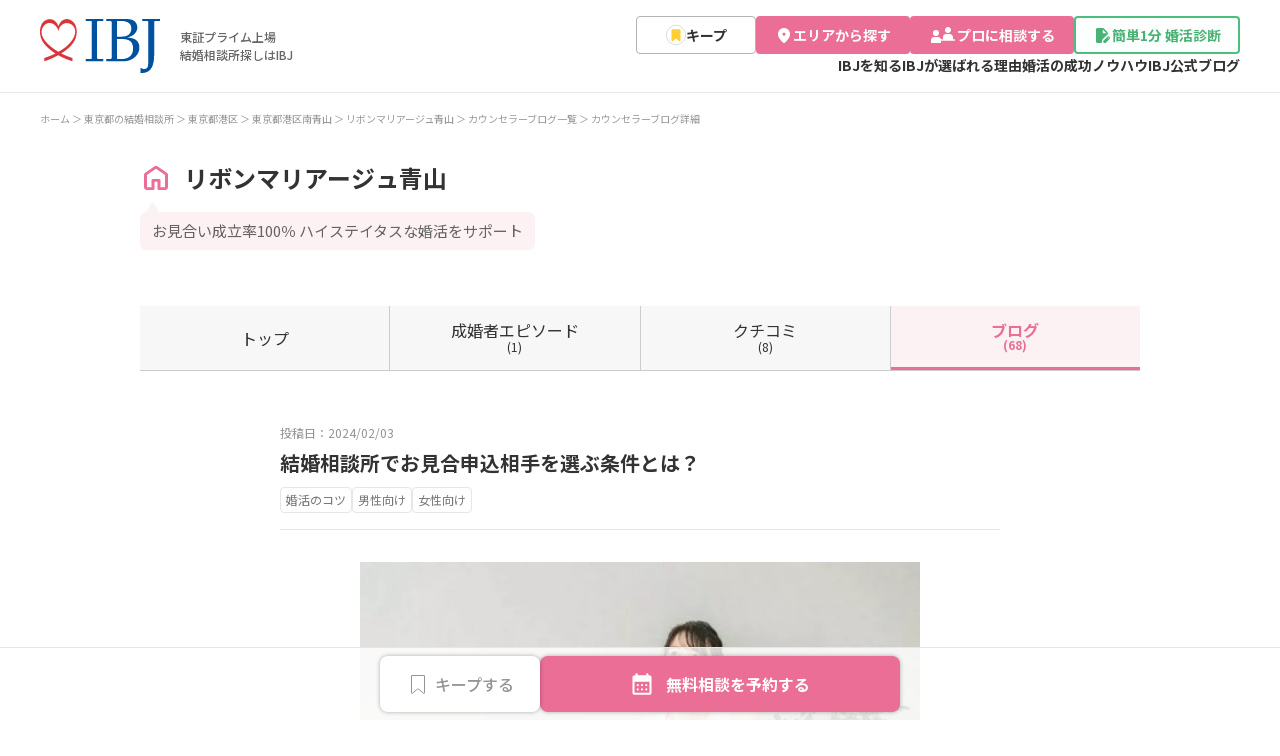

--- FILE ---
content_type: text/html; charset=utf-8
request_url: https://www.ibjapan.com/area/tokyo/10713/blog/112850/
body_size: 28617
content:
<!DOCTYPE html>
<html lang="ja">
  <head prefix="og: https://ogp.me/ns# fb: https://ogp.me/ns/fb# blog: https://ogp.me/ns/blog#">
    <meta property="og:type" content="article">

  <meta charset="UTF-8">
  <meta name="viewport" content="width=device-width, user-scalable=no">
  <meta name="apple-mobile-web-app-title" content="IBJ">
  <meta name="format-detection" content="telephone=no, address=no">
  <meta property="og:title" content="結婚相談所でお見合申込相手を選ぶ条件とは？ [2024/02/03] - リボンマリアージュ青山の婚活カウンセラーブログ | IBJは成婚数No.1">
  <meta name="twitter:title" content="IBJ">
    <meta property="og:image" content="https://s3-ap-northeast-1.amazonaws.com/img.ibjs.ibjapan.com/blog/112850/main_image?v=1706954042">
  <meta property="og:site_name" content="IBJ">
    <meta property="og:description" content="「リボンマリアージュ青山」の婚活カウンセラーブログです。結婚相談所で、お見合いのお相手を選ぶ基準や条件は、一体どのように決めたら良いかをご紹介しましょう。結婚相談所での出会いの最初の一歩は、お見合いから始まることはこのコラムで何度もご紹介しました。未来の素敵な貴方のパートナーになるかもしれないとても大事な出会いになります。従って結婚相談所リボンマリアー…" />
    <meta name="description" content="「リボンマリアージュ青山」の婚活カウンセラーブログです。結婚相談所で、お見合いのお相手を選ぶ基準や条件は、一体どのように決めたら良いかをご紹介しましょう。結婚相談所での出会いの最初の一歩は、お見合いから始まることはこのコラムで何度もご紹介しました。未来の素敵な貴方のパートナーになるかもしれないとても大事な出会いになります。従って結婚相談所リボンマリアー…" />
  <meta name="twitter:card" content="summary_large_image">
  <meta name="robots" content="noindex,nofollow" />
  <title>結婚相談所でお見合申込相手を選ぶ条件とは？ [2024/02/03] - リボンマリアージュ青山の婚活カウンセラーブログ | IBJは成婚数No.1</title>
    <meta name="thumbnail" content="https://s3-ap-northeast-1.amazonaws.com/img.ibjs.ibjapan.com/blog/112850/main_image?v=1706954042">
  <meta name="twitter:site" content="@IBJ_renmei">
    <meta name="twitter:image" content="https://s3-ap-northeast-1.amazonaws.com/img.ibjs.ibjapan.com/webapp/office/renmei/assets/img/renmei/renewal/facebook.png">
    <link href="/favicon.ico" rel="icon" type="image/x-icon">
  <link href="/apple-touch-icon.png" rel="apple-touch-icon">
    <meta property="og:url" content="https://www.ibjapan.com/area/tokyo/10713/blog/112850/">
    <link rel="canonical" href="https://www.ibjapan.com/area/tokyo/10713/blog/112850/">
  
  <link href="https://fonts.googleapis.com/css2?family=Noto+Sans+JP:wght@400;500;700&display=swap" rel="stylesheet">
  <link rel="preconnect" href="https://fonts.googleapis.com">
  <link rel="preconnect" href="https://fonts.gstatic.com" crossorigin>
  <link rel="stylesheet" href="https://s3-ap-northeast-1.amazonaws.com/img.ibjs.ibjapan.com/webapp/office/css/renmei/renewal/common.css?ver=e3a92d34555c5ca78a34aed9171e3b38">
  <link rel="stylesheet" href="https://s3-ap-northeast-1.amazonaws.com/img.ibjs.ibjapan.com/webapp/office/css/renmei/renewal/page.css?ver=e3a92d34555c5ca78a34aed9171e3b38">
  <link rel="stylesheet" href="https://s3-ap-northeast-1.amazonaws.com/img.ibjs.ibjapan.com/webapp/office/css/renmei/renewal/search_area_modal.css?ver=e3a92d34555c5ca78a34aed9171e3b38">
    <link rel="stylesheet" href="https://s3-ap-northeast-1.amazonaws.com/img.ibjs.ibjapan.com/webapp/office/css/renmei/renewal/agency_detail.css?ver=e3a92d34555c5ca78a34aed9171e3b38">
    <link rel="preload" href="https://s3-ap-northeast-1.amazonaws.com/img.ibjs.ibjapan.com/webapp/office/css/renmei/renewal/search_area_modal.css?ver=e3a92d34555c5ca78a34aed9171e3b38" as="style" onload="this.onload=null;this.rel='stylesheet'">
    <noscript><link rel="stylesheet" href="https://s3-ap-northeast-1.amazonaws.com/img.ibjs.ibjapan.com/webapp/office/css/renmei/renewal/search_area_modal.css?ver=e3a92d34555c5ca78a34aed9171e3b38"></noscript>
    <link rel="stylesheet" href="https://s3-ap-northeast-1.amazonaws.com/img.ibjs.ibjapan.com/webapp/office/css/renmei/renewal/search_list.css?ver=e3a92d34555c5ca78a34aed9171e3b38">
    <link rel="stylesheet" href="https://s3-ap-northeast-1.amazonaws.com/img.ibjs.ibjapan.com/webapp/office/css/renmei/renewal/swiper-bundle.min.css">
    <link rel="stylesheet" href="https://s3-ap-northeast-1.amazonaws.com/img.ibjs.ibjapan.com/webapp/office/css/renmei/renewal/blog_version3.css?ver=e3a92d34555c5ca78a34aed9171e3b38">
    <link rel="stylesheet" href="https://s3-ap-northeast-1.amazonaws.com/img.ibjs.ibjapan.com/webapp/office/css/renmei/renewal/area_episode.css">
  
  <script src="https://cdnjs.cloudflare.com/ajax/libs/jquery/3.2.1/jquery.min.js"></script>
  <script>(function(w,d,s,l,i){w[l]=w[l]||[];w[l].push({'gtm.start':
  new Date().getTime(),event:'gtm.js'});var f=d.getElementsByTagName(s)[0],
  j=d.createElement(s),dl=l!='dataLayer'?'&l='+l:'';j.async=true;j.src=
  'https://www.googletagmanager.com/gtm.js?id='+i+dl;f.parentNode.insertBefore(j,f);
  })(window,document,'script','dataLayer','GTM-596L4CP');</script>
  <script src='https://cdnjs.cloudflare.com/ajax/libs/object-fit-images/3.2.4/ofi.min.js'></script>
  <script>objectFitImages();</script>
  <meta name="viewport" content="width=device-width,initial-scale=1">
  <script>
    if (!/iPhone|iPod|Android/.test(navigator.userAgent)) {
      document.querySelector('meta[name=viewport]').content = 'width=1300';
    }
  </script>
  <script type="text/javascript" id="mierucaOptimizejs">
  window.__optimizeid = window.__optimizeid || [];__optimizeid.push([1494047705]);
  (function () {var fjs = document.createElement('script');fjs.type = 'text/javascript';
  fjs.async = true;fjs.id = "fjssync";var timestamp = new Date;fjs.src = 'https://opt.mieru-ca.com/service/js/mieruca-optimize.js?v=' + timestamp.getTime();
  var x = document.getElementsByTagName('script')[0];x.parentNode.insertBefore(fjs, x);})();
  </script>
</head>
<body id="blogs_entrytop" class="l-area l-system drawer drawer-top
">

  <noscript><iframe src="https://www.googletagmanager.com/ns.html?id=GTM-596L4CP"
  height="0" width="0" style="display:none;visibility:hidden"></iframe></noscript>


  <div class="drawer-overlay">
    <div id="drawer_background" class="l-wrapper">
      <header class="l-header nav-fixed js-nav-header fix-contents">
        <div class="l-header__container">
          <div class="p-item-logo">
            <div class="p-item-logo__inner sp-header-menu">
              <a class="p-item-logo_and_text" href="https://www.ibjapan.com/">
                <div class="p-item-logo__logo">
                  <img src="https://s3-ap-northeast-1.amazonaws.com/img.ibjs.ibjapan.com/webapp/office/renmei/assets/img/renmei/common/renewal/h_logo.svg"
                    alt="結婚相談所を探すならIBJ" loading="eager">
                </div>
                <p class="p-item-logo__title">東証プライム上場<br>結婚相談所探しはIBJ</p>
              </a>
              <div class="l-toggle-container">
                <div class="l-menu-favorite l-toggle keep_count_relative">
                  <a href="/area/bookmark/">
                    <p class="l-menu-favorite__icon">
                      <img wide="24" height="24" src="https://s3-ap-northeast-1.amazonaws.com/img.ibjs.ibjapan.com/webapp/office/renmei/assets/img/renmei/renewal/cmn/icon_header_favorite.svg" alt="キープ" loading="eager">
                    </p>
                    <p class="l-menu-favorite__text">キープ</p>
                  </a>
                  <div class="js_keep_count keep_count_sp hide"></div>
                </div>
                <div id="header_main_menu_sp_button" class="jc-button l-toggle js-nav-toggle" onclick="toggleDrawerMainMenu()">
                  <div><span></span><span></span><span></span></div>
                  <p>メニュー</p>
                </div>
              </div>
            </div>
          </div>
          <div class="p-item-gnav">
            <div class="p-item-gnav__button">
              <div class="cv c-button border header_keep_button">
                <a href="https://www.ibjapan.com/area/bookmark/">
                  <img width="20" height="20" src="https://s3-ap-northeast-1.amazonaws.com/img.ibjs.ibjapan.com/webapp/office/renmei/assets/img/renmei/common/renewal/keep_icon_20_20.svg" alt="キープ">
                  <span>キープ</span>
                </a>
                <div class="js_keep_count keep_count hide"></div>
              </div>
              <div class="cv c-button search_area">
                <button class="open-area-search-modal-buttons">
                  <img width="18" height="18" src="https://s3-ap-northeast-1.amazonaws.com/img.ibjs.ibjapan.com/webapp/office/renmei/assets/img/renmei/common/renewal/area_search_header_icon_18_18.svg" alt="エリアから探す">
                  <span>エリアから探す</span>
                </button>
              </div>
              <div class="cv c-button consult_professional">
                <a href="https://www.ibjapan.com/area/guide/">
                  <img width="28" height="18" src="https://s3-ap-northeast-1.amazonaws.com/img.ibjs.ibjapan.com/webapp/office/renmei/assets/img/renmei/common/renewal/consult_professional_logo_28_18.svg" alt="プロに相談する">
                  <span>プロに相談する</span>
                </a>
              </div>
              <div class="cv c-button diagnosis">
                <a href="https://liff.line.me/2007206721-AYj7eKLw/landing?follow=%40775syjaf&lp=mf4BtB&liff_id=2007206721-AYj7eKLw" target="_blank" rel="noopener noreferrer">
                  <img width="18" height="18" src="https://s3-ap-northeast-1.amazonaws.com/img.ibjs.ibjapan.com/webapp/office/renmei/assets/img/renmei/common/renewal/diagnosis_logo_18_18.svg" alt="簡単1分婚活診断">
                  <span>簡単1分 婚活診断</span>
                </a>
              </div>
            </div>
            <div class="p-item-gnav__menu">
              <ul class="p-item-gnav__menu__list">
                <li><a href="https://www.ibjapan.com/ibj/">IBJを知る</a></li>
                <li><a href="https://www.ibjapan.com/reason/">IBJが選ばれる理由</a></li>
                <li><a href="https://www.ibjapan.com/success/">婚活の成功ノウハウ</a></li>
                <li><a href="https://www.ibjapan.com/marriage/">IBJ公式ブログ</a></li>
              </ul>
            </div>
          </div>
        </div>
      </header>
      <div role="banner">
        <div id="main_nav_menu" class="l-navigation js-nav-menu">
          <div class="l-menu-list">
            <ul class="p-item__list">
              <li class="p-item__button border area">
                <button class="open-area-search-modal-buttons">
                  <img width="24" height="24" src="https://s3-ap-northeast-1.amazonaws.com/img.ibjs.ibjapan.com/webapp/office/renmei/assets/img/renmei/common/renewal/area_search_logo_18_18.svg" alt="エリアから探す">
                  <span>エリアから探す</span>
                </button>
              </li>
              <li class="p-item__button border shokai">
                <a href="https://www.ibjapan.com/area/guide/">
                  <img width="40" height="24" src="https://s3-ap-northeast-1.amazonaws.com/img.ibjs.ibjapan.com/webapp/office/renmei/assets/img/renmei/common/renewal/consult_professional_logo_18_18.svg" alt="プロに相談する">
                  <span>プロに相談する</span>
                </a>
              </li>
            </ul>
            <p class="p-item__title">コンテンツから探す</p>
            <ul class="p-item__list list-other">
              <li class="p-item__button border episorde">
                <a href="https://www.ibjapan.com/area/seikon_episode/">
                  <img width="24" height="24" src="https://s3-ap-northeast-1.amazonaws.com/img.ibjs.ibjapan.com/webapp/office/renmei/assets/img/renmei/common/renewal/marriage_episode_icon_18_18.svg" alt="成婚者エピソード">
                  <span>成婚者エピソード</span>
                </a>
              </li>
              <li class="p-item__button border kuchikomi">
                <a href="https://www.ibjapan.com/area/review/">
                  <img width="24" height="24" src="https://s3-ap-northeast-1.amazonaws.com/img.ibjs.ibjapan.com/webapp/office/renmei/assets/img/renmei/common/renewal/reviews_icon_18_18.svg" alt="クチコミランキング">
                  <span>クチコミランキング</span>
                </a>
              </li>
            </ul>
          </div><!-- l-menu-list -->

          <div class="l_menu_item">
            <a class="l_menu_item_title" href="https://www.ibjapan.com/ibj/">
              IBJを知る
              <img width="14" height="14" src="https://s3-ap-northeast-1.amazonaws.com/img.ibjs.ibjapan.com/webapp/office/renmei/assets/img/renmei/common/renewal/hamburger_menu_arrow_right_pink_18_18.svg" alt="右向き矢印">
            </a>
            <div class="l_menu_item_container">
              <ul class="l_menu_item_wrap_left">
                <li>
                  <a href="https://www.ibjapan.com/ibj/rinen/">
                    成婚へのこだわり
                    <img width="14" height="14" src="https://s3-ap-northeast-1.amazonaws.com/img.ibjs.ibjapan.com/webapp/office/renmei/assets/img/renmei/common/renewal/hamburger_menu_arrow_right_gray_18_18.svg" alt="右向き矢印">
                  </a>
                </li>
                <li>
                  <a href="https://www.ibjapan.com/reason/">
                    IBJが選ばれる理由
                    <img width="14" height="14" src="https://s3-ap-northeast-1.amazonaws.com/img.ibjs.ibjapan.com/webapp/office/renmei/assets/img/renmei/common/renewal/hamburger_menu_arrow_right_gray_18_18.svg" alt="右向き矢印">
                  </a>
                </li>
                <li>
                  <a href="https://www.ibjapan.com/success/">
                    婚活の成功ノウハウ
                    <img width="14" height="14" src="https://s3-ap-northeast-1.amazonaws.com/img.ibjs.ibjapan.com/webapp/office/renmei/assets/img/renmei/common/renewal/hamburger_menu_arrow_right_gray_18_18.svg" alt="右向き矢印">
                  </a>
                </li>
                <li>
                  <a href="https://www.ibjapan.com/marriage/">
                    IBJ公式ブログ
                    <img width="14" height="14" src="https://s3-ap-northeast-1.amazonaws.com/img.ibjs.ibjapan.com/webapp/office/renmei/assets/img/renmei/common/renewal/hamburger_menu_arrow_right_gray_18_18.svg" alt="右向き矢印">
                  </a>
                </li>
              </ul>
              <ul class="l_menu_item_wrap_right">
                <li>
                  <a href="https://www.ibjapan.com/flow/">
                    婚活の流れ
                    <img width="14" height="14" src="https://s3-ap-northeast-1.amazonaws.com/img.ibjs.ibjapan.com/webapp/office/renmei/assets/img/renmei/common/renewal/hamburger_menu_arrow_right_gray_18_18.svg" alt="右向き矢印">
                  </a>
                </li>
                <li>
                  <a style="line-height: 130%;" href="https://www.ibjapan.com/ibj/introduction/">
                    IBJの結婚相談所の特徴
                    <img width="14" height="14" src="https://s3-ap-northeast-1.amazonaws.com/img.ibjs.ibjapan.com/webapp/office/renmei/assets/img/renmei/common/renewal/hamburger_menu_arrow_right_gray_18_18.svg" alt="右向き矢印">
                  </a>
                </li>
                <li>
                  <a href="https://www.ibjapan.com/area/blog/main/">
                    カウンセラーブログ
                    <img width="14" height="14" src="https://s3-ap-northeast-1.amazonaws.com/img.ibjs.ibjapan.com/webapp/office/renmei/assets/img/renmei/common/renewal/hamburger_menu_arrow_right_gray_18_18.svg" alt="右向き矢印">
                  </a>
                </li>
                <li class="l_menu_item_wrap_right_last">
                  <a href="https://www.ibjapan.com/ibj/compare/">
                    結婚相談所と他の婚活サービスの比較
                    <img width="14" height="14" src="https://s3-ap-northeast-1.amazonaws.com/img.ibjs.ibjapan.com/webapp/office/renmei/assets/img/renmei/common/renewal/hamburger_menu_arrow_right_gray_18_18.svg" alt="右向き矢印">
                  </a>
                </li>
              </ul>
            </div>
          </div>
          <!-- /.l-menu-item -->

          <div class="l_menu_agency_match_quiz_banner_wrapper">
            <a href="https://www.ibjapan.com/area/lp/agency_match_quiz/">
              <img width="312" height="234" src="https://s3-ap-northeast-1.amazonaws.com/img.ibjs.ibjapan.com/webapp/office/renmei/assets/img/renmei/common/renewal/agency_match_quiz_banner@4x.webp" alt="簡単2分全13問結婚相談所診断">
            </a>
          </div>
          <div class="l_menu_diagnosis">
            <a href="https://liff.line.me/2007206721-AYj7eKLw/landing?follow=%40775syjaf&lp=nAV6Oy&liff_id=2007206721-AYj7eKLw" target="_blank" rel="noopener noreferrer">
              <img width="18" height="18" src="https://s3-ap-northeast-1.amazonaws.com/img.ibjs.ibjapan.com/webapp/office/renmei/assets/img/renmei/common/renewal/diagnosis_logo_18_18.svg" alt="簡単1分 婚活診断">
              <span>簡単1分 婚活診断</span>
            </a>
          </div>
          <div class="agency_list_drop_menu_hamburger">
            <p class="agency_list_drop_menu_title_hamburger">結婚相談所一覧</p>
            <div class="area-drop-menu_contents">
              <p class="area-drop-menu_title  js-gnav-item">
                北海道・東北
                <img width="14px" height="14px" src="https://s3-ap-northeast-1.amazonaws.com/img.ibjs.ibjapan.com/webapp/office/renmei/assets/img/renmei/common/renewal/arrow_down_gray.svg" alt="矢印" loading="lazy">
              </p>
              <ul class="area-drop-menu_container">
                <li class="area-drop-menu_item prefectures">
                  <a class="ga_click_hamburger_city" href="/area/hokkaido/">
                    北海道
                    <img width="14px" height="14px" src="https://s3-ap-northeast-1.amazonaws.com/img.ibjs.ibjapan.com/webapp/office/renmei/assets/img/renmei/common/renewal/hamburger_menu_arrow_right_pink_18_18.svg" alt="矢印" loading="lazy">
                  </a>
                </li>
                <li class="area-drop-menu_item prefectures">
                  <a class="ga_click_hamburger_city" href="/area/aomori/">
                    青森県
                    <img width="14px" height="14px" src="https://s3-ap-northeast-1.amazonaws.com/img.ibjs.ibjapan.com/webapp/office/renmei/assets/img/renmei/common/renewal/hamburger_menu_arrow_right_pink_18_18.svg" alt="矢印" loading="lazy">
                  </a>
                </li>
                <li class="area-drop-menu_item prefectures">
                  <a class="ga_click_hamburger_city" href="/area/iwate/">
                    岩手県
                    <img width="14px" height="14px" src="https://s3-ap-northeast-1.amazonaws.com/img.ibjs.ibjapan.com/webapp/office/renmei/assets/img/renmei/common/renewal/hamburger_menu_arrow_right_pink_18_18.svg" alt="矢印" loading="lazy">
                  </a>
                </li>
                <li class="area-drop-menu_item prefectures">
                  <a class="ga_click_hamburger_city" href="/area/miyagi/">
                    宮城県
                    <img width="14px" height="14px" src="https://s3-ap-northeast-1.amazonaws.com/img.ibjs.ibjapan.com/webapp/office/renmei/assets/img/renmei/common/renewal/hamburger_menu_arrow_right_pink_18_18.svg" alt="矢印" loading="lazy">
                  </a>
                </li>
                <li class="area-drop-menu_item prefectures">
                  <a class="ga_click_hamburger_city" href="/area/akita/">
                    秋田県
                    <img width="14px" height="14px" src="https://s3-ap-northeast-1.amazonaws.com/img.ibjs.ibjapan.com/webapp/office/renmei/assets/img/renmei/common/renewal/hamburger_menu_arrow_right_pink_18_18.svg" alt="矢印" loading="lazy">
                  </a>
                </li>
                <li class="area-drop-menu_item prefectures">
                  <a class="ga_click_hamburger_city" href="/area/yamagata/">
                    山形県
                    <img width="14px" height="14px" src="https://s3-ap-northeast-1.amazonaws.com/img.ibjs.ibjapan.com/webapp/office/renmei/assets/img/renmei/common/renewal/hamburger_menu_arrow_right_pink_18_18.svg" alt="矢印" loading="lazy">
                  </a>
                </li>
                <li class="area-drop-menu_item prefectures">
                  <a class="ga_click_hamburger_city" href="/area/fukushima/">
                    福島県
                    <img width="14px" height="14px" src="https://s3-ap-northeast-1.amazonaws.com/img.ibjs.ibjapan.com/webapp/office/renmei/assets/img/renmei/common/renewal/hamburger_menu_arrow_right_pink_18_18.svg" alt="矢印" loading="lazy">
                  </a>
                </li>
              </ul>
            </div>
            <div class="area-drop-menu_contents">
              <p class="area-drop-menu_title  js-gnav-item">
                関東
                <img width="14px" height="14px" src="https://s3-ap-northeast-1.amazonaws.com/img.ibjs.ibjapan.com/webapp/office/renmei/assets/img/renmei/common/renewal/arrow_down_gray.svg" alt="矢印" loading="lazy">
              </p>
              <ul class="area-drop-menu_container">
                <li class="area-drop-menu_item prefectures">
                  <a class="ga_click_hamburger_city" href="/area/tokyo/">
                    東京都
                    <img width="14px" height="14px" src="https://s3-ap-northeast-1.amazonaws.com/img.ibjs.ibjapan.com/webapp/office/renmei/assets/img/renmei/common/renewal/hamburger_menu_arrow_right_pink_18_18.svg" alt="矢印" loading="lazy">
                  </a>
                </li>
                <li>
                  <ul class="area-drop-menu_item_region-list">
                    <li class="area-drop-menu_item_region">
                      <a class="ga_click_hamburger_city" href="/area/tokyo/chiyoda/">
                        千代田区
                        <img width="14px" height="14px" src="https://s3-ap-northeast-1.amazonaws.com/img.ibjs.ibjapan.com/webapp/office/renmei/assets/img/renmei/common/renewal/hamburger_menu_arrow_right_pink_18_18.svg" alt="矢印" loading="lazy">
                      </a>
                    </li>
                    <li class="area-drop-menu_item_region">
                      <a class="ga_click_hamburger_city" href="/area/tokyo/chuo/">
                        中央区
                        <img width="14px" height="14px" src="https://s3-ap-northeast-1.amazonaws.com/img.ibjs.ibjapan.com/webapp/office/renmei/assets/img/renmei/common/renewal/hamburger_menu_arrow_right_pink_18_18.svg" alt="矢印" loading="lazy">
                      </a>
                    </li>
                    <li class="area-drop-menu_item_region">
                      <a class="ga_click_hamburger_city" href="/area/tokyo/minato/">
                        港区
                        <img width="14px" height="14px" src="https://s3-ap-northeast-1.amazonaws.com/img.ibjs.ibjapan.com/webapp/office/renmei/assets/img/renmei/common/renewal/hamburger_menu_arrow_right_pink_18_18.svg" alt="矢印" loading="lazy">
                      </a>
                    </li>
                    <li class="area-drop-menu_item_region">
                      <a class="ga_click_hamburger_city" href="/area/tokyo/shinjuku/">
                        新宿区
                        <img width="14px" height="14px" src="https://s3-ap-northeast-1.amazonaws.com/img.ibjs.ibjapan.com/webapp/office/renmei/assets/img/renmei/common/renewal/hamburger_menu_arrow_right_pink_18_18.svg" alt="矢印" loading="lazy">
                      </a>
                    </li>
                    <li class="area-drop-menu_item_region">
                      <a class="ga_click_hamburger_city" href="/area/tokyo/bunkyo/">
                        文京区
                        <img width="14px" height="14px" src="https://s3-ap-northeast-1.amazonaws.com/img.ibjs.ibjapan.com/webapp/office/renmei/assets/img/renmei/common/renewal/hamburger_menu_arrow_right_pink_18_18.svg" alt="矢印" loading="lazy">
                      </a>
                    </li>
                    <li class="area-drop-menu_item_region">
                      <a class="ga_click_hamburger_city" href="/area/tokyo/taito/">
                        台東区
                        <img width="14px" height="14px" src="https://s3-ap-northeast-1.amazonaws.com/img.ibjs.ibjapan.com/webapp/office/renmei/assets/img/renmei/common/renewal/hamburger_menu_arrow_right_pink_18_18.svg" alt="矢印" loading="lazy">
                      </a>
                    </li>
                    <li class="area-drop-menu_item_region">
                      <a class="ga_click_hamburger_city" href="/area/tokyo/sumida/">
                        墨田区
                        <img width="14px" height="14px" src="https://s3-ap-northeast-1.amazonaws.com/img.ibjs.ibjapan.com/webapp/office/renmei/assets/img/renmei/common/renewal/hamburger_menu_arrow_right_pink_18_18.svg" alt="矢印" loading="lazy">
                      </a>
                    </li>
                    <li class="area-drop-menu_item_region">
                      <a class="ga_click_hamburger_city" href="/area/tokyo/koto/">
                        江東区
                        <img width="14px" height="14px" src="https://s3-ap-northeast-1.amazonaws.com/img.ibjs.ibjapan.com/webapp/office/renmei/assets/img/renmei/common/renewal/hamburger_menu_arrow_right_pink_18_18.svg" alt="矢印" loading="lazy">
                      </a>
                    </li>
                    <li class="area-drop-menu_item_region">
                      <a class="ga_click_hamburger_city" href="/area/tokyo/shinagawa/">
                        品川区
                        <img width="14px" height="14px" src="https://s3-ap-northeast-1.amazonaws.com/img.ibjs.ibjapan.com/webapp/office/renmei/assets/img/renmei/common/renewal/hamburger_menu_arrow_right_pink_18_18.svg" alt="矢印" loading="lazy">
                      </a>
                    </li>
                    <li class="area-drop-menu_item_region">
                      <a class="ga_click_hamburger_city" href="/area/tokyo/meguro/">
                        目黒区
                        <img width="14px" height="14px" src="https://s3-ap-northeast-1.amazonaws.com/img.ibjs.ibjapan.com/webapp/office/renmei/assets/img/renmei/common/renewal/hamburger_menu_arrow_right_pink_18_18.svg" alt="矢印" loading="lazy">
                      </a>
                    </li>
                    <li class="area-drop-menu_item_region">
                      <a class="ga_click_hamburger_city" href="/area/tokyo/ota/">
                        大田区
                        <img width="14px" height="14px" src="https://s3-ap-northeast-1.amazonaws.com/img.ibjs.ibjapan.com/webapp/office/renmei/assets/img/renmei/common/renewal/hamburger_menu_arrow_right_pink_18_18.svg" alt="矢印" loading="lazy">
                      </a>
                    </li>
                    <li class="area-drop-menu_item_region">
                      <a class="ga_click_hamburger_city" href="/area/tokyo/setagaya/">
                        世田谷区
                        <img width="14px" height="14px" src="https://s3-ap-northeast-1.amazonaws.com/img.ibjs.ibjapan.com/webapp/office/renmei/assets/img/renmei/common/renewal/hamburger_menu_arrow_right_pink_18_18.svg" alt="矢印" loading="lazy">
                      </a>
                    </li>
                    <li class="area-drop-menu_item_region">
                      <a class="ga_click_hamburger_city" href="/area/tokyo/shibuya/">
                        渋谷区
                        <img width="14px" height="14px" src="https://s3-ap-northeast-1.amazonaws.com/img.ibjs.ibjapan.com/webapp/office/renmei/assets/img/renmei/common/renewal/hamburger_menu_arrow_right_pink_18_18.svg" alt="矢印" loading="lazy">
                      </a>
                    </li>
                    <li class="area-drop-menu_item_region">
                      <a class="ga_click_hamburger_city" href="/area/tokyo/nakano/">
                        中野区
                        <img width="14px" height="14px" src="https://s3-ap-northeast-1.amazonaws.com/img.ibjs.ibjapan.com/webapp/office/renmei/assets/img/renmei/common/renewal/hamburger_menu_arrow_right_pink_18_18.svg" alt="矢印" loading="lazy">
                      </a>
                    </li>
                    <li class="area-drop-menu_item_region">
                      <a class="ga_click_hamburger_city" href="/area/tokyo/suginami/">
                        杉並区
                        <img width="14px" height="14px" src="https://s3-ap-northeast-1.amazonaws.com/img.ibjs.ibjapan.com/webapp/office/renmei/assets/img/renmei/common/renewal/hamburger_menu_arrow_right_pink_18_18.svg" alt="矢印" loading="lazy">
                      </a>
                    </li>
                    <li class="area-drop-menu_item_region">
                      <a class="ga_click_hamburger_city" href="/area/tokyo/toshima/">
                        豊島区
                        <img width="14px" height="14px" src="https://s3-ap-northeast-1.amazonaws.com/img.ibjs.ibjapan.com/webapp/office/renmei/assets/img/renmei/common/renewal/hamburger_menu_arrow_right_pink_18_18.svg" alt="矢印" loading="lazy">
                      </a>
                    </li>
                    <li class="area-drop-menu_item_region">
                      <a class="ga_click_hamburger_city" href="/area/tokyo/kita/">
                        北区
                        <img width="14px" height="14px" src="https://s3-ap-northeast-1.amazonaws.com/img.ibjs.ibjapan.com/webapp/office/renmei/assets/img/renmei/common/renewal/hamburger_menu_arrow_right_pink_18_18.svg" alt="矢印" loading="lazy">
                      </a>
                    </li>
                    <li class="area-drop-menu_item_region">
                      <a class="ga_click_hamburger_city" href="/area/tokyo/arakawa/">
                        荒川区
                        <img width="14px" height="14px" src="https://s3-ap-northeast-1.amazonaws.com/img.ibjs.ibjapan.com/webapp/office/renmei/assets/img/renmei/common/renewal/hamburger_menu_arrow_right_pink_18_18.svg" alt="矢印" loading="lazy">
                      </a>
                    </li>
                    <li class="area-drop-menu_item_region">
                      <a class="ga_click_hamburger_city" href="/area/tokyo/itabashi/">
                        板橋区
                        <img width="14px" height="14px" src="https://s3-ap-northeast-1.amazonaws.com/img.ibjs.ibjapan.com/webapp/office/renmei/assets/img/renmei/common/renewal/hamburger_menu_arrow_right_pink_18_18.svg" alt="矢印" loading="lazy">
                      </a>
                    </li>
                    <li class="area-drop-menu_item_region">
                      <a class="ga_click_hamburger_city" href="/area/tokyo/nerima/">
                        練馬区
                        <img width="14px" height="14px" src="https://s3-ap-northeast-1.amazonaws.com/img.ibjs.ibjapan.com/webapp/office/renmei/assets/img/renmei/common/renewal/hamburger_menu_arrow_right_pink_18_18.svg" alt="矢印" loading="lazy">
                      </a>
                    </li>
                    <li class="area-drop-menu_item_region">
                      <a class="ga_click_hamburger_city" href="/area/tokyo/adachi/">
                        足立区
                        <img width="14px" height="14px" src="https://s3-ap-northeast-1.amazonaws.com/img.ibjs.ibjapan.com/webapp/office/renmei/assets/img/renmei/common/renewal/hamburger_menu_arrow_right_pink_18_18.svg" alt="矢印" loading="lazy">
                      </a>
                    </li>
                    <li class="area-drop-menu_item_region">
                      <a class="ga_click_hamburger_city" href="/area/tokyo/katsushika/">
                        葛飾区
                        <img width="14px" height="14px" src="https://s3-ap-northeast-1.amazonaws.com/img.ibjs.ibjapan.com/webapp/office/renmei/assets/img/renmei/common/renewal/hamburger_menu_arrow_right_pink_18_18.svg" alt="矢印" loading="lazy">
                      </a>
                    </li>
                    <li class="area-drop-menu_item_region">
                      <a class="ga_click_hamburger_city" href="/area/tokyo/edogawa/">
                        江戸川区
                        <img width="14px" height="14px" src="https://s3-ap-northeast-1.amazonaws.com/img.ibjs.ibjapan.com/webapp/office/renmei/assets/img/renmei/common/renewal/hamburger_menu_arrow_right_pink_18_18.svg" alt="矢印" loading="lazy">
                      </a>
                    </li>
                    <li class="area-drop-menu_item_region none-block first-none-block"></li>
                  </ul>
                  <li class="area-drop-menu_item prefectures">
                    <a class="ga_click_hamburger_city" href="/area/kanagawa/">
                      神奈川県
                      <img width="14px" height="14px" src="https://s3-ap-northeast-1.amazonaws.com/img.ibjs.ibjapan.com/webapp/office/renmei/assets/img/renmei/common/renewal/hamburger_menu_arrow_right_pink_18_18.svg" alt="矢印" loading="lazy">
                    </a>
                  </li>
                  <li>
                    <ul class="area-drop-menu_item_region-list">
                      <li class="area-drop-menu_item_region"><a class="ga_click_hamburger_city" href="/area/kanagawa/odawara/">
                        小田原市
                        <img width="14px" height="14px" src="https://s3-ap-northeast-1.amazonaws.com/img.ibjs.ibjapan.com/webapp/office/renmei/assets/img/renmei/common/renewal/hamburger_menu_arrow_right_pink_18_18.svg" alt="矢印" loading="lazy">
                      </a></li>
                      <li class="area-drop-menu_item_region"><a class="ga_click_hamburger_city" href="/area/kanagawa/kawasaki/">
                        川崎市
                        <img width="14px" height="14px" src="https://s3-ap-northeast-1.amazonaws.com/img.ibjs.ibjapan.com/webapp/office/renmei/assets/img/renmei/common/renewal/hamburger_menu_arrow_right_pink_18_18.svg" alt="矢印" loading="lazy">
                      </a></li>
                      <li class="area-drop-menu_item_region"><a class="ga_click_hamburger_city" href="/area/kanagawa/sagamihara/">
                        相模原市
                        <img width="14px" height="14px" src="https://s3-ap-northeast-1.amazonaws.com/img.ibjs.ibjapan.com/webapp/office/renmei/assets/img/renmei/common/renewal/hamburger_menu_arrow_right_pink_18_18.svg" alt="矢印" loading="lazy">
                      </a></li>
                      <li class="area-drop-menu_item_region"><a class="ga_click_hamburger_city" href="/area/kanagawa/fujisawa/">
                        藤沢市
                        <img width="14px" height="14px" src="https://s3-ap-northeast-1.amazonaws.com/img.ibjs.ibjapan.com/webapp/office/renmei/assets/img/renmei/common/renewal/hamburger_menu_arrow_right_pink_18_18.svg" alt="矢印" loading="lazy">
                      </a></li>
                      <li class="area-drop-menu_item_region"><a class="ga_click_hamburger_city" href="/area/kanagawa/yokosuka/">
                        横須賀市
                        <img width="14px" height="14px" src="https://s3-ap-northeast-1.amazonaws.com/img.ibjs.ibjapan.com/webapp/office/renmei/assets/img/renmei/common/renewal/hamburger_menu_arrow_right_pink_18_18.svg" alt="矢印" loading="lazy">
                      </a></li>
                      <li class="area-drop-menu_item_region"><a class="ga_click_hamburger_city" href="/area/kanagawa/yokohama/">
                        横浜市
                        <img width="14px" height="14px" src="https://s3-ap-northeast-1.amazonaws.com/img.ibjs.ibjapan.com/webapp/office/renmei/assets/img/renmei/common/renewal/hamburger_menu_arrow_right_pink_18_18.svg" alt="矢印" loading="lazy">
                      </a></li>
                    </ul>
                  </li>
                  <li class="area-drop-menu_item prefectures">
                    <a class="ga_click_hamburger_city" href="/area/saitama/">
                      埼玉県
                      <img width="14px" height="14px" src="https://s3-ap-northeast-1.amazonaws.com/img.ibjs.ibjapan.com/webapp/office/renmei/assets/img/renmei/common/renewal/hamburger_menu_arrow_right_pink_18_18.svg" alt="矢印" loading="lazy">
                    </a>
                  </li>
                  <li class="area-drop-menu_item prefectures">
                    <a class="ga_click_hamburger_city" href="/area/chiba/">
                      千葉県
                      <img width="14px" height="14px" src="https://s3-ap-northeast-1.amazonaws.com/img.ibjs.ibjapan.com/webapp/office/renmei/assets/img/renmei/common/renewal/hamburger_menu_arrow_right_pink_18_18.svg" alt="矢印" loading="lazy">
                    </a>
                  </li>
                  <li class="area-drop-menu_item prefectures">
                    <a class="ga_click_hamburger_city" href="/area/ibaraki/">
                      茨城県
                      <img width="14px" height="14px" src="https://s3-ap-northeast-1.amazonaws.com/img.ibjs.ibjapan.com/webapp/office/renmei/assets/img/renmei/common/renewal/hamburger_menu_arrow_right_pink_18_18.svg" alt="矢印" loading="lazy">
                    </a>
                  </li>
                  <li class="area-drop-menu_item prefectures">
                    <a class="ga_click_hamburger_city" href="/area/tochigi/">
                      栃木県
                      <img width="14px" height="14px" src="https://s3-ap-northeast-1.amazonaws.com/img.ibjs.ibjapan.com/webapp/office/renmei/assets/img/renmei/common/renewal/hamburger_menu_arrow_right_pink_18_18.svg" alt="矢印" loading="lazy">
                    </a>
                  </li>
                  <li class="area-drop-menu_item prefectures">
                    <a class="ga_click_hamburger_city" href="/area/gunma/">
                      群馬県
                      <img width="14px" height="14px" src="https://s3-ap-northeast-1.amazonaws.com/img.ibjs.ibjapan.com/webapp/office/renmei/assets/img/renmei/common/renewal/hamburger_menu_arrow_right_pink_18_18.svg" alt="矢印" loading="lazy">
                    </a>
                  </li>
                </li>
              </ul>
            </div>
            <div class="area-drop-menu_contents">
              <p class="area-drop-menu_title  js-gnav-item">
                北陸・甲信越
                <img width="14px" height="14px" src="https://s3-ap-northeast-1.amazonaws.com/img.ibjs.ibjapan.com/webapp/office/renmei/assets/img/renmei/common/renewal/arrow_down_gray.svg" alt="矢印" loading="lazy">
              </p>
              <ul class="area-drop-menu_container">
                <li class="area-drop-menu_item prefectures">
                  <a class="ga_click_hamburger_city" href="/area/yamanashi/">
                    山梨県
                    <img width="14px" height="14px" src="https://s3-ap-northeast-1.amazonaws.com/img.ibjs.ibjapan.com/webapp/office/renmei/assets/img/renmei/common/renewal/hamburger_menu_arrow_right_pink_18_18.svg" alt="矢印" loading="lazy">
                  </a>
                </li>
                <li class="area-drop-menu_item prefectures">
                  <a class="ga_click_hamburger_city" href="/area/niigata/">
                    新潟県
                    <img width="14px" height="14px" src="https://s3-ap-northeast-1.amazonaws.com/img.ibjs.ibjapan.com/webapp/office/renmei/assets/img/renmei/common/renewal/hamburger_menu_arrow_right_pink_18_18.svg" alt="矢印" loading="lazy">
                  </a>
                </li>
                <li class="area-drop-menu_item prefectures">
                  <a class="ga_click_hamburger_city" href="/area/nagano/">
                    長野県
                    <img width="14px" height="14px" src="https://s3-ap-northeast-1.amazonaws.com/img.ibjs.ibjapan.com/webapp/office/renmei/assets/img/renmei/common/renewal/hamburger_menu_arrow_right_pink_18_18.svg" alt="矢印" loading="lazy">
                  </a>
                </li>
                <li class="area-drop-menu_item prefectures">
                  <a class="ga_click_hamburger_city" href="/area/toyama/">
                    富山県
                    <img width="14px" height="14px" src="https://s3-ap-northeast-1.amazonaws.com/img.ibjs.ibjapan.com/webapp/office/renmei/assets/img/renmei/common/renewal/hamburger_menu_arrow_right_pink_18_18.svg" alt="矢印" loading="lazy">
                  </a>
                </li>
                <li class="area-drop-menu_item prefectures">
                  <a class="ga_click_hamburger_city" href="/area/ishikawa/">
                    石川県
                    <img width="14px" height="14px" src="https://s3-ap-northeast-1.amazonaws.com/img.ibjs.ibjapan.com/webapp/office/renmei/assets/img/renmei/common/renewal/hamburger_menu_arrow_right_pink_18_18.svg" alt="矢印" loading="lazy">
                  </a>
                </li>
                <li class="area-drop-menu_item prefectures">
                  <a class="ga_click_hamburger_city" href="/area/fukui/">
                    福井県
                    <img width="14px" height="14px" src="https://s3-ap-northeast-1.amazonaws.com/img.ibjs.ibjapan.com/webapp/office/renmei/assets/img/renmei/common/renewal/hamburger_menu_arrow_right_pink_18_18.svg" alt="矢印" loading="lazy">
                  </a>
                </li>
              </ul>
            </div>
            <div class="area-drop-menu_contents">
              <p class="area-drop-menu_title js-gnav-item">
                東海
                <img width="14px" height="14px" src="https://s3-ap-northeast-1.amazonaws.com/img.ibjs.ibjapan.com/webapp/office/renmei/assets/img/renmei/common/renewal/arrow_down_gray.svg" alt="矢印" loading="lazy">
              </p>
              <ul class="area-drop-menu_container">
                <li class="area-drop-menu_item prefectures">
                  <a class="ga_click_hamburger_city" href="/area/aichi/">
                    愛知県
                    <img width="14px" height="14px" src="https://s3-ap-northeast-1.amazonaws.com/img.ibjs.ibjapan.com/webapp/office/renmei/assets/img/renmei/common/renewal/hamburger_menu_arrow_right_pink_18_18.svg" alt="矢印" loading="lazy">
                  </a>
                </li>
                <li>
                  <ul class="area-drop-menu_item_region-list">
                    <li class="area-drop-menu_item_region">
                      <a class="ga_click_hamburger_city" href="/area/aichi/ichinomiya/">
                        一宮市
                        <img width="14px" height="14px" src="https://s3-ap-northeast-1.amazonaws.com/img.ibjs.ibjapan.com/webapp/office/renmei/assets/img/renmei/common/renewal/hamburger_menu_arrow_right_pink_18_18.svg" alt="矢印" loading="lazy">
                      </a>
                    </li>
                    <li class="area-drop-menu_item_region">
                      <a class="ga_click_hamburger_city" href="/area/aichi/okazaki/">
                        岡崎市
                        <img width="14px" height="14px" src="https://s3-ap-northeast-1.amazonaws.com/img.ibjs.ibjapan.com/webapp/office/renmei/assets/img/renmei/common/renewal/hamburger_menu_arrow_right_pink_18_18.svg" alt="矢印" loading="lazy">
                      </a>
                    </li>
                    <li class="area-drop-menu_item_region">
                      <a class="ga_click_hamburger_city" href="/area/aichi/kasugai/">
                        春日井市
                        <img width="14px" height="14px" src="https://s3-ap-northeast-1.amazonaws.com/img.ibjs.ibjapan.com/webapp/office/renmei/assets/img/renmei/common/renewal/hamburger_menu_arrow_right_pink_18_18.svg" alt="矢印" loading="lazy">
                      </a>
                    </li>
                    <li class="area-drop-menu_item_region">
                      <a class="ga_click_hamburger_city" href="/area/aichi/kariya/">
                        刈谷市
                        <img width="14px" height="14px" src="https://s3-ap-northeast-1.amazonaws.com/img.ibjs.ibjapan.com/webapp/office/renmei/assets/img/renmei/common/renewal/hamburger_menu_arrow_right_pink_18_18.svg" alt="矢印" loading="lazy">
                      </a>
                    </li>
                    <li class="area-drop-menu_item_region">
                      <a class="ga_click_hamburger_city" href="/area/aichi/tokai/">
                        東海市
                        <img width="14px" height="14px" src="https://s3-ap-northeast-1.amazonaws.com/img.ibjs.ibjapan.com/webapp/office/renmei/assets/img/renmei/common/renewal/hamburger_menu_arrow_right_pink_18_18.svg" alt="矢印" loading="lazy">
                      </a>
                    </li>
                    <li class="area-drop-menu_item_region">
                      <a class="ga_click_hamburger_city" href="/area/aichi/toyota/">
                        豊田市
                        <img width="14px" height="14px" src="https://s3-ap-northeast-1.amazonaws.com/img.ibjs.ibjapan.com/webapp/office/renmei/assets/img/renmei/common/renewal/hamburger_menu_arrow_right_pink_18_18.svg" alt="矢印" loading="lazy">
                      </a>
                    </li>
                    <li class="area-drop-menu_item_region">
                      <a class="ga_click_hamburger_city" href="/area/aichi/toyohashi/">
                        豊橋市
                        <img width="14px" height="14px" src="https://s3-ap-northeast-1.amazonaws.com/img.ibjs.ibjapan.com/webapp/office/renmei/assets/img/renmei/common/renewal/hamburger_menu_arrow_right_pink_18_18.svg" alt="矢印" loading="lazy">
                      </a>
                    </li>
                    <li class="area-drop-menu_item_region">
                      <a class="ga_click_hamburger_city" href="/area/aichi/nagoya/">
                        名古屋市
                        <img width="14px" height="14px" src="https://s3-ap-northeast-1.amazonaws.com/img.ibjs.ibjapan.com/webapp/office/renmei/assets/img/renmei/common/renewal/hamburger_menu_arrow_right_pink_18_18.svg" alt="矢印" loading="lazy">
                      </a>
                    </li>
                    <li class="area-drop-menu_item_region none-block first-none-block"></li>
                  </ul>
                </li>
                <li class="area-drop-menu_item prefectures">
                  <a class="ga_click_hamburger_city" href="/area/gifu/">
                    岐阜県
                    <img width="14px" height="14px" src="https://s3-ap-northeast-1.amazonaws.com/img.ibjs.ibjapan.com/webapp/office/renmei/assets/img/renmei/common/renewal/hamburger_menu_arrow_right_pink_18_18.svg" alt="矢印" loading="lazy">
                  </a>
                </li>
                <li class="area-drop-menu_item prefectures">
                  <a class="ga_click_hamburger_city" href="/area/shizuoka/">
                    静岡県
                    <img width="14px" height="14px" src="https://s3-ap-northeast-1.amazonaws.com/img.ibjs.ibjapan.com/webapp/office/renmei/assets/img/renmei/common/renewal/hamburger_menu_arrow_right_pink_18_18.svg" alt="矢印" loading="lazy">
                  </a>
                </li>
                <li class="area-drop-menu_item prefectures">
                  <a class="ga_click_hamburger_city" href="/area/mie/">
                    三重県
                    <img width="14px" height="14px" src="https://s3-ap-northeast-1.amazonaws.com/img.ibjs.ibjapan.com/webapp/office/renmei/assets/img/renmei/common/renewal/hamburger_menu_arrow_right_pink_18_18.svg" alt="矢印" loading="lazy">
                  </a>
                </li>
              </ul>
            </div>
            <div class="area-drop-menu_contents">
              <p class="area-drop-menu_title  js-gnav-item">
                関西
                <img width="14px" height="14px" src="https://s3-ap-northeast-1.amazonaws.com/img.ibjs.ibjapan.com/webapp/office/renmei/assets/img/renmei/common/renewal/arrow_down_gray.svg" alt="矢印" loading="lazy">
              </p>
              <ul class="area-drop-menu_container">
                <li class="area-drop-menu_item prefectures">
                  <a class="ga_click_hamburger_city" href="/area/osaka/">
                    大阪府
                    <img width="14px" height="14px" src="https://s3-ap-northeast-1.amazonaws.com/img.ibjs.ibjapan.com/webapp/office/renmei/assets/img/renmei/common/renewal/hamburger_menu_arrow_right_pink_18_18.svg" alt="矢印" loading="lazy">
                  </a>
                </li>
                <li>
                  <ul class="area-drop-menu_item_region-list">
                    <li class="area-drop-menu_item_region">
                      <a class="ga_click_hamburger_city" href="/area/osaka/osaka/">
                        大阪市
                        <img width="14px" height="14px" src="https://s3-ap-northeast-1.amazonaws.com/img.ibjs.ibjapan.com/webapp/office/renmei/assets/img/renmei/common/renewal/hamburger_menu_arrow_right_pink_18_18.svg" alt="矢印" loading="lazy">
                      </a>
                    </li>
                    <li class="area-drop-menu_item_region">
                      <a class="ga_click_hamburger_city" href="/area/osaka/sakai/">
                        堺市
                        <img width="14px" height="14px" src="https://s3-ap-northeast-1.amazonaws.com/img.ibjs.ibjapan.com/webapp/office/renmei/assets/img/renmei/common/renewal/hamburger_menu_arrow_right_pink_18_18.svg" alt="矢印" loading="lazy">
                      </a>
                    </li>
                    <li class="area-drop-menu_item_region">
                      <a class="ga_click_hamburger_city" href="/area/osaka/osaka/kita/">
                        北区
                        <img width="14px" height="14px" src="https://s3-ap-northeast-1.amazonaws.com/img.ibjs.ibjapan.com/webapp/office/renmei/assets/img/renmei/common/renewal/hamburger_menu_arrow_right_pink_18_18.svg" alt="矢印" loading="lazy">
                      </a>
                    </li>
                    <li class="area-drop-menu_item_region">
                      <a class="ga_click_hamburger_city" href="/area/osaka/osaka/chuo/">
                        中央区
                        <img width="14px" height="14px" src="https://s3-ap-northeast-1.amazonaws.com/img.ibjs.ibjapan.com/webapp/office/renmei/assets/img/renmei/common/renewal/hamburger_menu_arrow_right_pink_18_18.svg" alt="矢印" loading="lazy">
                      </a>
                    </li>
                    <li class="area-drop-menu_item_region">
                      <a class="ga_click_hamburger_city" href="/area/osaka/osaka/tennoji/">
                        天王寺区
                        <img width="14px" height="14px" src="https://s3-ap-northeast-1.amazonaws.com/img.ibjs.ibjapan.com/webapp/office/renmei/assets/img/renmei/common/renewal/hamburger_menu_arrow_right_pink_18_18.svg" alt="矢印" loading="lazy">
                      </a>
                    </li>
                    <li class="area-drop-menu_item_region none-block first-none-block"></li>
                  </ul>
                </li>
                <li class="area-drop-menu_item prefectures">
                  <a class="ga_click_hamburger_city" href="/area/hyogo/">
                    兵庫県
                    <img width="14px" height="14px" src="https://s3-ap-northeast-1.amazonaws.com/img.ibjs.ibjapan.com/webapp/office/renmei/assets/img/renmei/common/renewal/hamburger_menu_arrow_right_pink_18_18.svg" alt="矢印" loading="lazy">
                  </a>
                </li>
                <li class="area-drop-menu_item prefectures">
                  <a class="ga_click_hamburger_city" href="/area/kyoto/">
                    京都府
                    <img width="14px" height="14px" src="https://s3-ap-northeast-1.amazonaws.com/img.ibjs.ibjapan.com/webapp/office/renmei/assets/img/renmei/common/renewal/hamburger_menu_arrow_right_pink_18_18.svg" alt="矢印" loading="lazy">
                  </a>
                </li>
                <li class="area-drop-menu_item prefectures">
                  <a class="ga_click_hamburger_city" href="/area/shiga/">
                    滋賀県
                    <img width="14px" height="14px" src="https://s3-ap-northeast-1.amazonaws.com/img.ibjs.ibjapan.com/webapp/office/renmei/assets/img/renmei/common/renewal/hamburger_menu_arrow_right_pink_18_18.svg" alt="矢印" loading="lazy">
                  </a>
                </li>
                <li class="area-drop-menu_item prefectures">
                  <a class="ga_click_hamburger_city" href="/area/nara/">
                    奈良県
                    <img width="14px" height="14px" src="https://s3-ap-northeast-1.amazonaws.com/img.ibjs.ibjapan.com/webapp/office/renmei/assets/img/renmei/common/renewal/hamburger_menu_arrow_right_pink_18_18.svg" alt="矢印" loading="lazy">
                  </a>
                </li>
                <li class="area-drop-menu_item prefectures">
                  <a class="ga_click_hamburger_city" href="/area/wakayama/">
                    和歌山県
                    <img width="14px" height="14px" src="https://s3-ap-northeast-1.amazonaws.com/img.ibjs.ibjapan.com/webapp/office/renmei/assets/img/renmei/common/renewal/hamburger_menu_arrow_right_pink_18_18.svg" alt="矢印" loading="lazy">
                  </a>
                </li>
              </ul>
            </div>
            <div class="area-drop-menu_contents">
              <p class="area-drop-menu_title  js-gnav-item">
                中国・四国
                <img width="14px" height="14px" src="https://s3-ap-northeast-1.amazonaws.com/img.ibjs.ibjapan.com/webapp/office/renmei/assets/img/renmei/common/renewal/arrow_down_gray.svg" alt="矢印" loading="lazy">
              </p>
              <ul class="area-drop-menu_container">
                <li class="area-drop-menu_item prefectures">
                  <a class="ga_click_hamburger_city" href="/area/tottori/">
                    鳥取県
                    <img width="14px" height="14px" src="https://s3-ap-northeast-1.amazonaws.com/img.ibjs.ibjapan.com/webapp/office/renmei/assets/img/renmei/common/renewal/hamburger_menu_arrow_right_pink_18_18.svg" alt="矢印" loading="lazy">
                  </a>
                </li>
                <li class="area-drop-menu_item prefectures">
                  <a class="ga_click_hamburger_city" href="/area/shimane/">
                    島根県
                    <img width="14px" height="14px" src="https://s3-ap-northeast-1.amazonaws.com/img.ibjs.ibjapan.com/webapp/office/renmei/assets/img/renmei/common/renewal/hamburger_menu_arrow_right_pink_18_18.svg" alt="矢印" loading="lazy">
                  </a>
                </li>
                <li class="area-drop-menu_item prefectures">
                  <a class="ga_click_hamburger_city" href="/area/okayama/">
                    岡山県
                    <img width="14px" height="14px" src="https://s3-ap-northeast-1.amazonaws.com/img.ibjs.ibjapan.com/webapp/office/renmei/assets/img/renmei/common/renewal/hamburger_menu_arrow_right_pink_18_18.svg" alt="矢印" loading="lazy">
                  </a>
                </li>
                <li class="area-drop-menu_item prefectures">
                  <a class="ga_click_hamburger_city" href="/area/hiroshima/">
                    広島県
                    <img width="14px" height="14px" src="https://s3-ap-northeast-1.amazonaws.com/img.ibjs.ibjapan.com/webapp/office/renmei/assets/img/renmei/common/renewal/hamburger_menu_arrow_right_pink_18_18.svg" alt="矢印" loading="lazy">
                  </a>
                </li>
                <li class="area-drop-menu_item prefectures">
                  <a class="ga_click_hamburger_city" href="/area/yamaguchi/">
                    山口県
                    <img width="14px" height="14px" src="https://s3-ap-northeast-1.amazonaws.com/img.ibjs.ibjapan.com/webapp/office/renmei/assets/img/renmei/common/renewal/hamburger_menu_arrow_right_pink_18_18.svg" alt="矢印" loading="lazy">
                  </a>
                </li>
                <li class="area-drop-menu_item prefectures">
                  <a class="ga_click_hamburger_city" href="/area/tokushima/">
                    徳島県
                    <img width="14px" height="14px" src="https://s3-ap-northeast-1.amazonaws.com/img.ibjs.ibjapan.com/webapp/office/renmei/assets/img/renmei/common/renewal/hamburger_menu_arrow_right_pink_18_18.svg" alt="矢印" loading="lazy">
                  </a>
                </li>
                <li class="area-drop-menu_item prefectures">
                  <a class="ga_click_hamburger_city" href="/area/kagawa/">
                    香川県
                    <img width="14px" height="14px" src="https://s3-ap-northeast-1.amazonaws.com/img.ibjs.ibjapan.com/webapp/office/renmei/assets/img/renmei/common/renewal/hamburger_menu_arrow_right_pink_18_18.svg" alt="矢印" loading="lazy">
                  </a>
                </li>
                <li class="area-drop-menu_item prefectures">
                  <a class="ga_click_hamburger_city" href="/area/ehime/">
                    愛媛県
                    <img width="14px" height="14px" src="https://s3-ap-northeast-1.amazonaws.com/img.ibjs.ibjapan.com/webapp/office/renmei/assets/img/renmei/common/renewal/hamburger_menu_arrow_right_pink_18_18.svg" alt="矢印" loading="lazy">
                  </a>
                </li>
                <li class="area-drop-menu_item prefectures">
                  <a class="ga_click_hamburger_city" href="/area/kochi/">
                    高知県
                    <img width="14px" height="14px" src="https://s3-ap-northeast-1.amazonaws.com/img.ibjs.ibjapan.com/webapp/office/renmei/assets/img/renmei/common/renewal/hamburger_menu_arrow_right_pink_18_18.svg" alt="矢印" loading="lazy">
                  </a>
                </li>
              </ul>
            </div>
            <div class="area-drop-menu_contents">
              <p class="area-drop-menu_title  js-gnav-item">
                九州・沖縄・他
                <img width="14px" height="14px" src="https://s3-ap-northeast-1.amazonaws.com/img.ibjs.ibjapan.com/webapp/office/renmei/assets/img/renmei/common/renewal/arrow_down_gray.svg" alt="矢印" loading="lazy">
              </p>
              <ul class="area-drop-menu_container">
                <li class="area-drop-menu_item prefectures">
                  <a class="ga_click_hamburger_city" href="/area/fukuoka/">
                    福岡県
                    <img width="14px" height="14px" src="https://s3-ap-northeast-1.amazonaws.com/img.ibjs.ibjapan.com/webapp/office/renmei/assets/img/renmei/common/renewal/hamburger_menu_arrow_right_pink_18_18.svg" alt="矢印" loading="lazy">
                  </a>
                </li>
                <li>
                  <ul class="area-drop-menu_item_region-list">
                    <li class="area-drop-menu_item_region">
                      <a class="ga_click_hamburger_city" href="/area/fukuoka/kitakyushu/">
                        北九州市
                        <img width="14px" height="14px" src="https://s3-ap-northeast-1.amazonaws.com/img.ibjs.ibjapan.com/webapp/office/renmei/assets/img/renmei/common/renewal/hamburger_menu_arrow_right_pink_18_18.svg" alt="矢印" loading="lazy">
                      </a>
                    </li>
                    <li class="area-drop-menu_item_region">
                      <a class="ga_click_hamburger_city" href="/area/fukuoka/kurume/">
                        久留米市
                        <img width="14px" height="14px" src="https://s3-ap-northeast-1.amazonaws.com/img.ibjs.ibjapan.com/webapp/office/renmei/assets/img/renmei/common/renewal/hamburger_menu_arrow_right_pink_18_18.svg" alt="矢印" loading="lazy">
                      </a>
                    </li>
                    <li class="area-drop-menu_item_region">
                      <a class="ga_click_hamburger_city" href="/area/fukuoka/fukuoka/">
                        福岡市
                        <img width="14px" height="14px" src="https://s3-ap-northeast-1.amazonaws.com/img.ibjs.ibjapan.com/webapp/office/renmei/assets/img/renmei/common/renewal/hamburger_menu_arrow_right_pink_18_18.svg" alt="矢印" loading="lazy">
                      </a>
                    </li>
                    <li class="area-drop-menu_item_region">
                      <a class="ga_click_hamburger_city" href="/area/fukuoka/kitakyushu/kokurakita/">
                        小倉北区
                        <img width="14px" height="14px" src="https://s3-ap-northeast-1.amazonaws.com/img.ibjs.ibjapan.com/webapp/office/renmei/assets/img/renmei/common/renewal/hamburger_menu_arrow_right_pink_18_18.svg" alt="矢印" loading="lazy">
                      </a>
                    </li>
                    <li class="area-drop-menu_item_region">
                      <a class="ga_click_hamburger_city" href="/area/fukuoka/fukuoka/hakata/">
                        博多区
                        <img width="14px" height="14px" src="https://s3-ap-northeast-1.amazonaws.com/img.ibjs.ibjapan.com/webapp/office/renmei/assets/img/renmei/common/renewal/hamburger_menu_arrow_right_pink_18_18.svg" alt="矢印" loading="lazy">
                      </a>
                    </li>
                    <li class="area-drop-menu_item_region none-block first-none-block"></li>
                  </ul>
                </li>
                <li class="area-drop-menu_item prefectures">
                  <a class="ga_click_hamburger_city" href="/area/saga/">
                    佐賀県
                  <img width="14px" height="14px" src="https://s3-ap-northeast-1.amazonaws.com/img.ibjs.ibjapan.com/webapp/office/renmei/assets/img/renmei/common/renewal/hamburger_menu_arrow_right_pink_18_18.svg" alt="矢印" loading="lazy">
                  </a>
                </li>
                <li class="area-drop-menu_item prefectures">
                  <a class="ga_click_hamburger_city" href="/area/nagasaki/">
                    長崎県
                  <img width="14px" height="14px" src="https://s3-ap-northeast-1.amazonaws.com/img.ibjs.ibjapan.com/webapp/office/renmei/assets/img/renmei/common/renewal/hamburger_menu_arrow_right_pink_18_18.svg" alt="矢印" loading="lazy">
                  </a>
                </li>
                <li class="area-drop-menu_item prefectures">
                  <a class="ga_click_hamburger_city" href="/area/kumamoto/">
                    熊本県
                    <img width="14px" height="14px" src="https://s3-ap-northeast-1.amazonaws.com/img.ibjs.ibjapan.com/webapp/office/renmei/assets/img/renmei/common/renewal/hamburger_menu_arrow_right_pink_18_18.svg" alt="矢印" loading="lazy">
                  </a>
                </li>
                <li class="area-drop-menu_item prefectures">
                  <a class="ga_click_hamburger_city" href="/area/oita/">
                    大分県
                    <img width="14px" height="14px" src="https://s3-ap-northeast-1.amazonaws.com/img.ibjs.ibjapan.com/webapp/office/renmei/assets/img/renmei/common/renewal/hamburger_menu_arrow_right_pink_18_18.svg" alt="矢印" loading="lazy">
                  </a>
                </li>
                <li class="area-drop-menu_item prefectures">
                  <a class="ga_click_hamburger_city" href="/area/miyazaki/">
                    宮崎県
                    <img width="14px" height="14px" src="https://s3-ap-northeast-1.amazonaws.com/img.ibjs.ibjapan.com/webapp/office/renmei/assets/img/renmei/common/renewal/hamburger_menu_arrow_right_pink_18_18.svg" alt="矢印" loading="lazy">
                  </a>
                </li>
                <li class="area-drop-menu_item prefectures">
                  <a class="ga_click_hamburger_city" href="/area/kagoshima/">
                    鹿児島県
                    <img width="14px" height="14px" src="https://s3-ap-northeast-1.amazonaws.com/img.ibjs.ibjapan.com/webapp/office/renmei/assets/img/renmei/common/renewal/hamburger_menu_arrow_right_pink_18_18.svg" alt="矢印" loading="lazy">
                  </a>
                </li>
                <li class="area-drop-menu_item prefectures">
                  <a class="ga_click_hamburger_city" href="/area/okinawa/">
                    沖縄県
                    <img width="14px" height="14px" src="https://s3-ap-northeast-1.amazonaws.com/img.ibjs.ibjapan.com/webapp/office/renmei/assets/img/renmei/common/renewal/hamburger_menu_arrow_right_pink_18_18.svg" alt="矢印" loading="lazy">
                  </a>
                </li>
                <li class="area-drop-menu_item prefectures">
                  <a class="ga_click_hamburger_city" href="/area/foreign_country/">
                    海外
                    <img width="14px" height="14px" src="https://s3-ap-northeast-1.amazonaws.com/img.ibjs.ibjapan.com/webapp/office/renmei/assets/img/renmei/common/renewal/hamburger_menu_arrow_right_pink_18_18.svg" alt="矢印" loading="lazy">
                  </a>
                </li>
              </ul>
            </div>
          </div>
          <div class="l_menu_information">
            <ul class="l_menu_information_inner">
              <li class="l_menu_information_item">
                <a href="https://www.ibjapan.com/faq/">
                  <span>よくある質問</span>
                  <img width="14px" height="14px" src="https://s3-ap-northeast-1.amazonaws.com/img.ibjs.ibjapan.com/webapp/office/renmei/assets/img/renmei/common/renewal/hamburger_menu_arrow_right_gray_18_18.svg" alt="矢印" loading="lazy">
                </a>
              </li>
              <li class="l_menu_information_item">
                <a href="https://www.ibjapan.com/company/">
                  <span>運営会社情報</span>
                  <img width="14px" height="14px" src="https://s3-ap-northeast-1.amazonaws.com/img.ibjs.ibjapan.com/webapp/office/renmei/assets/img/renmei/common/renewal/hamburger_menu_arrow_right_gray_18_18.svg" alt="矢印" loading="lazy">
                </a>
              </li>
              <li class="l_menu_information_item">
                <a href="https://www.ibjapan.com/mem/logins" target="_blank" rel="nofollow">
                  <span>会員ログイン</span>
                  <img width="14px" height="14px" src="https://s3-ap-northeast-1.amazonaws.com/img.ibjs.ibjapan.com/webapp/office/renmei/assets/img/renmei/common/renewal/open_new_tab_gray_18_18.svg" alt="新規タブで開く" loading="lazy">
                </a>
              </li>
              <li class="l_menu_information_item">
                <a href="https://www.ibjapan.com/kaisetu/" target="_blank">
                  <span>結婚相談所を独立開業する</span>
                  <img width="14px" height="14px" src="https://s3-ap-northeast-1.amazonaws.com/img.ibjs.ibjapan.com/webapp/office/renmei/assets/img/renmei/common/renewal/open_new_tab_gray_18_18.svg" alt="新規タブで開く" loading="lazy">
                </a>
              </li>
            </ul>
          </div>
          <!-- /.l-menu__infomation -->
        </div><!-- navigation -->
      </div>

      <main>
      <div class='gnav-bg' style='display:none'></div>
        
<script>
  // SPのの追従メニューを表示させるタイミングの制御
  jQuery(function($) {
    const cta = $('.js-area-fixed');
    let lastScrollTop = 0; // 前回のスクロール位置を保存する変数（上か下かのスクロールを判断するため）
    const targetElement = $("#agency-sp-menu"); // 相談所名下のメニューの位置を取得
    // 要素が存在するか確認
    if (targetElement.length === 0) {
      return;
    }
    const topPosition = targetElement.offset().top; // jQueryのoffset()メソッドを使用して要素のトップの位置を取得
    $(window).on('load scroll', function() {
      const scroll = $(window).scrollTop();
      if (scroll > topPosition) {
        if (scroll < lastScrollTop) {
          cta.addClass('is-active');
        } else {
          cta.removeClass('is-active');
        }
      } else {
        cta.removeClass('is-active');
      }
      lastScrollTop = scroll; // 現在のスクロール位置を保存
    });
  });

  //目次メニューのスクロール処理（固定メニューに隠れないようにするため）
  $(window).on('load', function() {
      $('.scroll-link').on('click',function (e) {
          e.preventDefault();

          var target = $(this).data('target');
          var $target = $("#" + target);
          var headerHeight = $('.l-header').outerHeight();
          var menuHeight = 0;  // 初期値を0に設定

          //　スマホは固定メニューが増える
          if ($(window).width() < 761) {
              menuHeight = $('.js-area-fixed').outerHeight();
          }

          // ヘッダーとメニューの高さの合計分だけスクロール位置をずらす
          $('html, body').stop().animate({
              'scrollTop': $target.offset().top - headerHeight - menuHeight
          }, 400, 'swing');
      });
  });
</script>

<!-- パンクずリスト -->

  <div class="agency-breadcrumb-container"><ul class="agency-breadcrumb-list"><li><a href="/">ホーム</a></li><li><a href="/area/tokyo/">東京都の結婚相談所</a></li><li><a href="/area/tokyo/minato/">東京都港区</a></li><li><a href="/area/tokyo/minato/minamiaoyama/">東京都港区南青山</a></li><li><a href="/area/tokyo/10713/">リボンマリアージュ青山</a></li><li><a href="/area/tokyo/10713/blog/">カウンセラーブログ一覧</a></li><li>カウンセラーブログ詳細</li></ul></div>
<!-- メインコンテンツ -->
<div class="l-container_detail detail-blog">
  <div class="agency-name-block">
    <div class="agency-name_container">
    <div class="agency-name">
      <p style="-webkit-box-orient: vertical;">リボンマリアージュ青山</p>
    </div>
    <div class="agency-pr">
      <p>お見合い成立率100％ ハイステイタスな婚活をサポート</p>
    </div>
</div>

  </div>
  <nav class="agency-detail_tab-menu" id="agency-sp-menu">
    <ul>
      <li>
        <a class="top_button_1" href="/area/tokyo/10713/">
          <span>トップ</span>
</a>      </li>
      <li><a class="episode_button_1" href="/area/tokyo/10713/episode/">
          <span>成婚者<br class="sp-display">エピソード</span>
        (1)
</a>      </li>
      <li><a class="review_button_1" href="/area/tokyo/10713/review/">
          <span>クチコミ</span>
        (8)
</a>      </li>
      <li><a class="is-current blog_button_1" href="/area/tokyo/10713/blog/">
          <span>ブログ</span>
        (68)
</a>      </li>
    </ul>
</nav>

    <nav  class="agency-detail_tab-menu js-area-fixed" id="agency_fix-menu">
    <ul>
      <li>
        <a class="top_button_3" href="/area/tokyo/10713/">
        <span>トップ</span>
</a>      </li>
      <li><a class="episode_button_3" href="/area/tokyo/10713/episode/">
        <span>成婚者<br class="sp-display">エピソード</span>
        (1)
</a>      </li>
      <li><a class="review_button_3" href="/area/tokyo/10713/review/">
        <span>クチコミ</span>
        (8)
</a>      </li>
      <li><a class="is-current blog_button_3" href="/area/tokyo/10713/blog/">
        <span>ブログ</span>
        (68)
</a>      </li>
    </ul>
  </nav>

    <div class="l-area-blog show-blog">
      <article class="l-area-blog-detail">
        <div class="l-area-blog-detail__head">
  <time datetime="2024-02-03" class="l-area-blog-detail__head__time">
    投稿日：2024/02/03
  </time>
  <h1 class="l-area-blog-detail__head__title">結婚相談所でお見合申込相手を選ぶ条件とは？</h1>
  <div class="sub-header">
    <ul class="p-panel-agency-blog__tag blog-detail">
        <li>婚活のコツ</li>
        <li>男性向け</li>
        <li>女性向け</li>
    </ul>

  </div>

    <meta name="csrf-param" content="authenticity_token" />
    <meta name="csrf-token" content="JZdMpq2e3r_i4p6dbUHJ0X2HAo-hjk4XbjMzgIsGvVjs1wj1feIT2DnwQlmkc7P67PklLzGIveUNDJls--7imw" />
</div>
  <div class="l-area-blog-detail__thumbnail">
    <img alt="リボンマリアージュ青山「結婚相談所でお見合申込相手を選ぶ条件とは？」-1" class="blog-image" src="https://s3-ap-northeast-1.amazonaws.com/img.ibjs.ibjapan.com/blog/112850/main_image?v=1706954042" />
  </div>


  <div class="l-area-blog-detail__outline">
    <p>目次</p>
    <ul>
          <li><span class="scroll-link" data-target="title-1">結婚相談所での出会いはお見合いから</span></li>
          <li><span class="scroll-link" data-target="title-2">日本結婚相談所連盟IBJでのお相手検索項目は？</span></li>
          <li><span class="scroll-link" data-target="title-3">結婚相談所リボンマリアージュ青山代表の大塚から一言</span></li>
    </ul>
  </div>

  <div class="t-post ">
      <div class="l-area-blog-detail__content c-editor">
        <h2 class="tab-blog-midashi" id="title-1">結婚相談所での出会いはお見合いから</h2>
          <p class='blog-image-wrap'>
            <img alt="リボンマリアージュ青山「結婚相談所でお見合申込相手を選ぶ条件とは？」-2" class="blog-image" loading="lazy" src="https://s3-ap-northeast-1.amazonaws.com/img.ibjs.ibjapan.com/blog/112850/image_01?v=1706954042" />
          </p>
        <p style="background-color:rgb(255, 255, 255);border:0px;font-family:sans-serif;font-size:16.008px;margin-bottom:1.5em;vertical-align:baseline;color:rgb(51, 51, 51);">
	結婚相談所で、お見合いのお相手を選ぶ基準や条件は、一体どのように決めたら良いかをご紹介しましょう。
</p>
<p style="background-color:rgb(255, 255, 255);border:0px;font-family:sans-serif;font-size:16.008px;margin-bottom:1.5em;vertical-align:baseline;color:rgb(51, 51, 51);">
	結婚相談所での出会いの最初の一歩は、お見合いから始まることはこのコラムで何度もご紹介しました。
</p>
<p style="background-color:rgb(255, 255, 255);border:0px;font-family:sans-serif;font-size:16.008px;margin-bottom:1.5em;vertical-align:baseline;color:rgb(51, 51, 51);">
	未来の素敵な貴方のパートナーになるかもしれないとても大事な出会いになります。
</p>
<p style="background-color:rgb(255, 255, 255);border:0px;font-family:sans-serif;font-size:16.008px;margin-bottom:1.5em;vertical-align:baseline;color:rgb(51, 51, 51);">
	従って結婚相談所リボンマリアージュ青山のサービスを最大限活かして、お見合いが成立して結婚までのゴールそして幸せな新婚生活のスタート地点までご一緒しましょう。
</p>
      </div>
      <div class="l-area-blog-detail__content c-editor">
        <h2 class="tab-blog-midashi" id="title-2">日本結婚相談所連盟IBJでのお相手検索項目は？</h2>
          <p class='blog-image-wrap'>
            <img alt="リボンマリアージュ青山「結婚相談所でお見合申込相手を選ぶ条件とは？」-3" class="blog-image" loading="lazy" src="https://s3-ap-northeast-1.amazonaws.com/img.ibjs.ibjapan.com/blog/112850/image_02?v=1706954042" />
          </p>
        <p style="background-color:rgb(255, 255, 255);border:0px;font-family:sans-serif;font-size:16.008px;margin-bottom:1.5em;vertical-align:baseline;color:rgb(51, 51, 51);">
	結婚相談所リボンマリアージュ青山は、日本結婚相談所連盟IBJの加盟店に所属をしております。
</p>
<p style="background-color:rgb(255, 255, 255);border:0px;font-family:sans-serif;font-size:16.008px;margin-bottom:1.5em;vertical-align:baseline;color:rgb(51, 51, 51);">
	結婚相談所に入会しますと、IBJのシステムにアクセスして頂き、全国に85,854名（2023年12月時点）の会員の中からお相手を選んで頂きます。
</p>
<p style="background-color:rgb(255, 255, 255);border:0px;font-family:sans-serif;font-size:16.008px;margin-bottom:1.5em;vertical-align:baseline;color:rgb(51, 51, 51);">
	ご入会をご希望されている方には、最初に無料相談をしています。
</p>
<p style="background-color:rgb(255, 255, 255);border:0px;font-family:sans-serif;font-size:16.008px;margin-bottom:1.5em;vertical-align:baseline;color:rgb(51, 51, 51);">
	そのときにIBJのシステムの概要を説明しますが、「そんなに会員がいるんですか？」と皆様、異口同音に仰います。
</p>
<p style="background-color:rgb(255, 255, 255);border:0px;font-family:sans-serif;font-size:16.008px;margin-bottom:1.5em;vertical-align:baseline;color:rgb(51, 51, 51);">
	そのような多い人数ですと、その中からお一人を選ぶことは困難です。
</p>
<p style="background-color:rgb(255, 255, 255);border:0px;font-family:sans-serif;font-size:16.008px;margin-bottom:1.5em;vertical-align:baseline;color:rgb(51, 51, 51);">
	従って、システムでのお相手検索は、かなり詳細事項に沿って検索が出来る様になっています。
</p>
<p style="background-color:rgb(255, 255, 255);border:0px;font-family:sans-serif;font-size:16.008px;margin-bottom:1.5em;vertical-align:baseline;color:rgb(51, 51, 51);">
	それでは、検索事項をご案内いたします。
</p>

	
		・性別
	
	
		<br>
	
	
		・年齢
	
	
		<br>
	
	
		・住所（全国を9の地域に分けています。例えば関東ですと「茨城県、栃木県、群馬県、埼玉県、千葉県、東京都、神奈川県、山梨県」）
	
	
		<br>
	
	
		・職業（39のカテゴリーに分類して検索が可能）
	
	
		<br>
	
	
		・最終学歴（７つのカテゴリーの義務教育課程から大学院卒まで検索可能）
	
	
		<br>
	
	
		・年収（問わないも含め下限は300万円から上限は2000万円まで100万円毎に検索可能）
	
	
		<br>
	
	
		・続柄（長男かそれ以外、長女かそれ以外）
	
	
		<br>
	
	
		・婚姻歴（初婚、再婚、再々婚）
	
	
		<br>
	
	
		・離婚理由（生別、死別）
	
	
		<br>
	
	
		・身長（問わないも含め142cmから198cm まで2センチ毎に検索可能）
	
	
		<br>
	
	
		・体重（問わないも含め39キロから95キロまで5キロごとに検索可能）
	
	
		<br>
	
	
		・血液型
	
	
		<br>
	
	
		・アピールポイントがある方のみ検索可能
	
	
		<br>
	
	
		・趣味などへのお金の使い方（今まで通りか、控えるか、お相手と相談か？）
	
	
		<br>
	
	
		・家事分担（積極的に自分が、2人で分担、相手に任せる、2人で相談）
	
	
		<br>
	
	
		・育児分担（積極的に自分が、2人で分担、相手に任せる、2人で相談）
	
	
		<br>
	
	
		・写真掲載（写真掲載の方のみ）
	
	
		<br>
	
	
		・出身地（全国を9の地域に分けています。例えば関東ですと「茨城県、栃木県、群馬県、埼玉県、千葉県、東京都、神奈川県、山梨県」）
	
	
		<br>
	
	
		・お酒（飲む、飲まない、付き合い程度）
	
	
		<br>
	
	
		・子供の有無（無し、あり「同居」、あり「別居」）
	
	
		<br>
	
	
		・タバコ（吸う、吸わない、あまり吸わない）
	
	
		<br>
	
	
		・タバコの種類（紙巻きたばこ、電子・加熱式タバコ）
	
	
		<br>
	
	
		・再婚者とお結婚（構わない、難しい、お相手による）
	
	
		<br>
	
	
		・結婚後子供は？（希望する、希望しない、こだわらない）
	
	
		<br>
	
	
		・相手家族との同居（構わない、難しい。要相談）
	
	
		<br>
	
	
		・自分家族との同居（希望する、希望しない、こだわらない）
	
	
		<br>
	
	・婿養子（希望する女性、希望しない女性、構わない男性、難しい男性、要相談）
	

<p style="background-color:rgb(255, 255, 255);border:0px;font-family:sans-serif;font-size:16.008px;margin-bottom:1.5em;vertical-align:baseline;color:rgb(51, 51, 51);">
	以上
</p>
<p style="background-color:rgb(255, 255, 255);border:0px;font-family:sans-serif;font-size:16.008px;margin-bottom:1.5em;vertical-align:baseline;color:rgb(51, 51, 51);">
	ご覧頂きました通り、かなり詳細な検索事項があるのがご理解いただけたと思います。
</p>
<p style="background-color:rgb(255, 255, 255);border:0px;font-family:sans-serif;font-size:16.008px;margin-bottom:1.5em;vertical-align:baseline;color:rgb(51, 51, 51);">
	真剣に結婚をする為の結婚相談所だからこそ、お相手に求める条件等を検索して絞り込み早期に最適な方との出会いから結婚まで導くことが可能です。
</p>
<p style="background-color:rgb(255, 255, 255);border:0px;font-family:sans-serif;font-size:16.008px;margin-bottom:1.5em;vertical-align:baseline;color:rgb(51, 51, 51);">
	自然の出会いからお付き合いが始まった場合は、上記の項目をいきなり確認することは不可能に近いと思います。
</p>
<p style="background-color:rgb(255, 255, 255);border:0px;font-family:sans-serif;font-size:16.008px;margin-bottom:1.5em;vertical-align:baseline;color:rgb(51, 51, 51);">
	結婚相談所の方が、理想的な相手を見つけやすいと言えます。
</p>
<p style="background-color:rgb(255, 255, 255);border:0px;font-family:sans-serif;font-size:16.008px;margin-bottom:1.5em;vertical-align:baseline;color:rgb(51, 51, 51);">
	また、最近流行のマッチングアプリの中で、お相手検索が可能なシステムもあるようですが、ここまで細かくカテゴリー化されてはいません。
</p>
      </div>
      <div class="l-area-blog-detail__content c-editor">
        <h2 class="tab-blog-midashi" id="title-3">結婚相談所リボンマリアージュ青山代表の大塚から一言</h2>
          <p class='blog-image-wrap'>
            <img alt="リボンマリアージュ青山「結婚相談所でお見合申込相手を選ぶ条件とは？」-4" class="blog-image" loading="lazy" src="https://s3-ap-northeast-1.amazonaws.com/img.ibjs.ibjapan.com/blog/112850/image_03?v=1706954042" />
          </p>
        <p style="background-color:rgb(255, 255, 255);border:0px;font-family:sans-serif;font-size:16.008px;margin-bottom:1.5em;vertical-align:baseline;color:rgb(51, 51, 51);">
	入会されました男女の会員様には、上記の検索事項を説明します。
</p>
<p style="background-color:rgb(255, 255, 255);border:0px;font-family:sans-serif;font-size:16.008px;margin-bottom:1.5em;vertical-align:baseline;color:rgb(51, 51, 51);">
	最初は、検索事項が多い為少し戸惑いがあるようです。
</p>
<p style="background-color:rgb(255, 255, 255);border:0px;font-family:sans-serif;font-size:16.008px;margin-bottom:1.5em;vertical-align:baseline;color:rgb(51, 51, 51);">
	慣れてきますと自分の理想とするお相手を想像し頭に描き、楽しみながら絞り込みが出来ると好評です。
</p>
<p style="background-color:rgb(255, 255, 255);border:0px;font-family:sans-serif;font-size:16.008px;margin-bottom:1.5em;vertical-align:baseline;color:rgb(51, 51, 51);">
	また、ご両親様とご相談しながら、お相手を絞り込んでお見合いに臨む方も中にはいらっしゃいます。
</p>
<p style="background-color:rgb(255, 255, 255);border:0px;font-family:sans-serif;font-size:16.008px;margin-bottom:1.5em;vertical-align:baseline;color:rgb(51, 51, 51);">
	時に、お相手への理想が変化してしまう会員様が居ますので、少し悩んでしまう方はいつでもご相談をさせて頂いていますのでご安心ください。
</p>
<p style="background-color:rgb(255, 255, 255);border:0px;font-family:sans-serif;font-size:16.008px;margin-bottom:1.5em;vertical-align:baseline;color:rgb(51, 51, 51);">
	85,000名を超える会員様が在籍している日本結婚相談所連盟IBJだからこそ、ご自身が望む理想のお相手が検索できるシステムになっています。
</p>
<p style="background-color:rgb(255, 255, 255);border:0px;font-family:sans-serif;font-size:16.008px;margin-bottom:1.5em;vertical-align:baseline;color:rgb(51, 51, 51);">
	さらにリボンマリアージュ青山のスタッフによる各種サービスをお気軽にご利用ください。
</p>
<p style="background-color:rgb(255, 255, 255);border:0px;font-family:sans-serif;font-size:16.008px;margin-bottom:1.5em;vertical-align:baseline;color:rgb(51, 51, 51);">
	先ずは、青山のサロンに無料相談からお越しください。
</p>
<p style="background-color:rgb(255, 255, 255);border:0px;font-family:sans-serif;font-size:16.008px;font-style:normal;margin:0px 0px 1.5em;padding:0px;vertical-align:baseline;color:rgb(51, 51, 51);font-weight:400;letter-spacing:normal;text-align:left;text-indent:0px;white-space:normal;">結婚の無料相談は、男性はこちらのページから、女性はこちらのページからご連絡ください。
</p>
      </div>



    <div id="fb-root"></div>
    <script>(function(d, s, id) {
      var js, fjs = d.getElementsByTagName(s)[0];
      if (d.getElementById(id)) return;
      js = d.createElement(s); js.id = id;
      js.src = "https://connect.facebook.net/en_US/sdk.js#xfbml=1&version=v3.0";
      fjs.parentNode.insertBefore(js, fjs);
    }(document, 'script', 'facebook-jssdk'));</script>
    <script async src="https://platform.twitter.com/widgets.js"></script>
</div>

<div class="footer_like_button_wrap">
  <div class="balloon">
    <p class="balloon_text">この記事に<span class='highlight'>いいね</span>を押して応援しよう！</p>
    <img class="balloon_img" src="https://s3-ap-northeast-1.amazonaws.com/img.ibjs.ibjapan.com/webapp/office/img/renmei/area/blog/default_like_balloon.svg" />
  </div>
  <button id="blog-like-button-footer" class="footer_like_button" data-blog-id="112850"
          data-liked-state="false" data-likes-count="0" data-image-path='https://s3-ap-northeast-1.amazonaws.com/img.ibjs.ibjapan.com/webapp/office/img/renmei/area/blog/' onclick="like_button()">
    <div class="content_wrap">
      <img class="footer_like-icon" alt="いいね" src="https://s3-ap-northeast-1.amazonaws.com/img.ibjs.ibjapan.com/webapp/office/img/renmei/area/blog/default_like_gray.svg" />
      <p class="footer_like_text">いいねする</p>
    </div>
  </button>
</div>

<script src="https://s3-ap-northeast-1.amazonaws.com/img.ibjs.ibjapan.com/webapp/office/js/renmei/renewal/blog_like_button.js" type="text/javascript"></script>
<script type="text/javascript">
  document.addEventListener('DOMContentLoaded', function () {
    try {
      var outlineContainer = document.getElementById('new-content-outline');
      var tocList = document.getElementById('new-content-toc');
      if (!outlineContainer || !tocList) return;

      var allH2 = Array.prototype.slice.call(document.querySelectorAll('h2'));
      var targetH2 = allH2.filter(function (h) {
        var id = h.getAttribute('id') || '';
        var isOld = h.classList.contains('tab-blog-midashi') || id.indexOf('title-') === 0;
        return !isOld;
      });

      if (targetH2.length === 0) return;

      var usedIds = {};
      targetH2.forEach(function (h) {
        var text = (h.textContent || '').trim() || '見出し';
        var base = text.toLowerCase()
          .replace(/\s+/g, '-')
          .replace(/[^\w\-ぁ-んァ-ヶｦ-ﾟ一-龠]/g, '');
        if (!base) base = 'section';

        var uniqueId = base;
        var i = 1;
        while (document.getElementById(uniqueId) || usedIds[uniqueId]) {
          uniqueId = base + '-' + i;
          i += 1;
        }
        usedIds[uniqueId] = true;

        if (!h.id) h.id = uniqueId;

        var li = document.createElement('li');
        var a = document.createElement('a');
        a.setAttribute('href', '#' + h.id);
        a.textContent = text;
        li.appendChild(a);
        tocList.appendChild(li);
      });

      outlineContainer.style.display = '';
    } catch (e) {
      // no-op
    }
  });
</script>

      </article>
        <div class="l-area-detail_blog others">
          <div class="l-area-detail_blog_inner">
            <h3 class="agency-blog_title">婚活カウンセラーブログ</h3>
            <div class="swiper base_blog_swiper">
              <ul class="agency-blog_contains swiper-wrapper">
                
  <li class="agency-blog_container swiper-slide">
    <a class="agency-blog_card" href="/area/tokyo/10713/blog/115457/">
      <div class="agency-blog_card_inner">
        <div class="agency-blog_card_img">
            <img width="140" height="100" src="https://s3-ap-northeast-1.amazonaws.com/img.ibjs.ibjapan.com/blog/115457/main_image?v=1710635739" alt="結婚相談所でプロポーズの時、失敗しないコツは？" loading="lazy">
        </div>
        <div class="agency-blog_card_text">
          <time class="agency-blog_card_text_time">投稿日：2024.03.17</time>
          <p class="agency-blog_card_text_title" style="-webkit-box-orient: vertical;">結婚相談所でプロポーズの時、失敗しないコツは？</p>
        </div>
      </div>
    </a>
  </li>

  <li class="agency-blog_container swiper-slide">
    <a class="agency-blog_card" href="/area/tokyo/10713/blog/114784/">
      <div class="agency-blog_card_inner">
        <div class="agency-blog_card_img">
            <img width="140" height="100" src="https://s3-ap-northeast-1.amazonaws.com/img.ibjs.ibjapan.com/blog/114784/main_image?v=1709727880" alt="50代女性会員様と男性弁護士との成婚事例" loading="lazy">
        </div>
        <div class="agency-blog_card_text">
          <time class="agency-blog_card_text_time">投稿日：2024.03.06</time>
          <p class="agency-blog_card_text_title" style="-webkit-box-orient: vertical;">50代女性会員様と男性弁護士との成婚事例</p>
        </div>
      </div>
    </a>
  </li>

  <li class="agency-blog_container swiper-slide">
    <a class="agency-blog_card" href="/area/tokyo/10713/blog/114655/">
      <div class="agency-blog_card_inner">
        <div class="agency-blog_card_img">
            <img width="140" height="100" src="https://s3-ap-northeast-1.amazonaws.com/img.ibjs.ibjapan.com/blog/114655/main_image?v=1709542440" alt="30代男性弁護士の婚活について" loading="lazy">
        </div>
        <div class="agency-blog_card_text">
          <time class="agency-blog_card_text_time">投稿日：2024.03.04</time>
          <p class="agency-blog_card_text_title" style="-webkit-box-orient: vertical;">30代男性弁護士の婚活について</p>
        </div>
      </div>
    </a>
  </li>

  <li class="agency-blog_container swiper-slide">
    <a class="agency-blog_card" href="/area/tokyo/10713/blog/114583/">
      <div class="agency-blog_card_inner">
        <div class="agency-blog_card_img">
            <img width="140" height="100" src="https://s3-ap-northeast-1.amazonaws.com/img.ibjs.ibjapan.com/blog/114583/main_image?v=1709443757" alt="弊社男性会員は、なぜ慶應義塾大学卒業生が多いのか？" loading="lazy">
        </div>
        <div class="agency-blog_card_text">
          <time class="agency-blog_card_text_time">投稿日：2024.03.03</time>
          <p class="agency-blog_card_text_title" style="-webkit-box-orient: vertical;">弊社男性会員は、なぜ慶應義塾大学卒業生が多いのか？</p>
        </div>
      </div>
    </a>
  </li>

  <li class="agency-blog_container swiper-slide">
    <a class="agency-blog_card" href="/area/tokyo/10713/blog/114337/">
      <div class="agency-blog_card_inner">
        <div class="agency-blog_card_img">
            <img width="140" height="100" src="https://s3-ap-northeast-1.amazonaws.com/img.ibjs.ibjapan.com/blog/114337/main_image?v=1709103961" alt="30代女性弁護士の婚活について" loading="lazy">
        </div>
        <div class="agency-blog_card_text">
          <time class="agency-blog_card_text_time">投稿日：2024.02.28</time>
          <p class="agency-blog_card_text_title" style="-webkit-box-orient: vertical;">30代女性弁護士の婚活について</p>
        </div>
      </div>
    </a>
  </li>

  <li class="agency-blog_container swiper-slide">
    <a class="agency-blog_card" href="/area/tokyo/10713/blog/114127/">
      <div class="agency-blog_card_inner">
        <div class="agency-blog_card_img">
            <img width="140" height="100" src="https://s3-ap-northeast-1.amazonaws.com/img.ibjs.ibjapan.com/blog/114127/main_image?v=1708787743" alt="仲人型結婚相談所とは？" loading="lazy">
        </div>
        <div class="agency-blog_card_text">
          <time class="agency-blog_card_text_time">投稿日：2024.02.25</time>
          <p class="agency-blog_card_text_title" style="-webkit-box-orient: vertical;">仲人型結婚相談所とは？</p>
        </div>
      </div>
    </a>
  </li>

  <li class="agency-blog_container swiper-slide">
    <a class="agency-blog_card" href="/area/tokyo/10713/blog/113948/">
      <div class="agency-blog_card_inner">
        <div class="agency-blog_card_img">
            <img width="140" height="100" src="https://s3-ap-northeast-1.amazonaws.com/img.ibjs.ibjapan.com/blog/113948/main_image?v=1708552430" alt="結婚相談所のお見合いの流れ" loading="lazy">
        </div>
        <div class="agency-blog_card_text">
          <time class="agency-blog_card_text_time">投稿日：2024.02.22</time>
          <p class="agency-blog_card_text_title" style="-webkit-box-orient: vertical;">結婚相談所のお見合いの流れ</p>
        </div>
      </div>
    </a>
  </li>

  <li class="agency-blog_container swiper-slide">
    <a class="agency-blog_card" href="/area/tokyo/10713/blog/113800/">
      <div class="agency-blog_card_inner">
        <div class="agency-blog_card_img">
            <img width="140" height="100" src="https://s3-ap-northeast-1.amazonaws.com/img.ibjs.ibjapan.com/blog/113800/main_image?v=1708338804" alt="結婚相談所のお見合いは手土産は必要なのか？" loading="lazy">
        </div>
        <div class="agency-blog_card_text">
          <time class="agency-blog_card_text_time">投稿日：2024.02.19</time>
          <p class="agency-blog_card_text_title" style="-webkit-box-orient: vertical;">結婚相談所のお見合いは手土産は必要なのか？</p>
        </div>
      </div>
    </a>
  </li>

  <li class="agency-blog_container swiper-slide">
    <a class="agency-blog_card" href="/area/tokyo/10713/blog/113555/">
      <div class="agency-blog_card_inner">
        <div class="agency-blog_card_img">
            <img width="140" height="100" src="https://s3-ap-northeast-1.amazonaws.com/img.ibjs.ibjapan.com/blog/113555/main_image?v=1707984999" alt="結婚相談所のお見合いのお茶代は男性が払うことがルール" loading="lazy">
        </div>
        <div class="agency-blog_card_text">
          <time class="agency-blog_card_text_time">投稿日：2024.02.15</time>
          <p class="agency-blog_card_text_title" style="-webkit-box-orient: vertical;">結婚相談所のお見合いのお茶代は男性が払うことがルール</p>
        </div>
      </div>
    </a>
  </li>

  <li class="agency-blog_container swiper-slide">
    <a class="agency-blog_card" href="/area/tokyo/10713/blog/113406/">
      <div class="agency-blog_card_inner">
        <div class="agency-blog_card_img">
            <img width="140" height="100" src="https://s3-ap-northeast-1.amazonaws.com/img.ibjs.ibjapan.com/agency_info/2927/4169/logo_image?v=1702340877" alt="お見合いの場所選びのポイントと注意点" loading="lazy">
        </div>
        <div class="agency-blog_card_text">
          <time class="agency-blog_card_text_time">投稿日：2024.02.12</time>
          <p class="agency-blog_card_text_title" style="-webkit-box-orient: vertical;">お見合いの場所選びのポイントと注意点</p>
        </div>
      </div>
    </a>
  </li>

  <li class="agency-blog_container swiper-slide">
    <a class="agency-blog_card" href="/area/tokyo/10713/blog/113216/">
      <div class="agency-blog_card_inner">
        <div class="agency-blog_card_img">
            <img width="140" height="100" src="https://s3-ap-northeast-1.amazonaws.com/img.ibjs.ibjapan.com/blog/113216/main_image?v=1707468360" alt="キャリアウーマンが婚活するときの結婚しやすい条件は？" loading="lazy">
        </div>
        <div class="agency-blog_card_text">
          <time class="agency-blog_card_text_time">投稿日：2024.02.09</time>
          <p class="agency-blog_card_text_title" style="-webkit-box-orient: vertical;">キャリアウーマンが婚活するときの結婚しやすい条件は？</p>
        </div>
      </div>
    </a>
  </li>

  <li class="agency-blog_container swiper-slide">
    <a class="agency-blog_card" href="/area/tokyo/10713/blog/113014/">
      <div class="agency-blog_card_inner">
        <div class="agency-blog_card_img">
            <img width="140" height="100" src="https://s3-ap-northeast-1.amazonaws.com/img.ibjs.ibjapan.com/blog/113014/main_image?v=1707198913" alt="30代男性が結婚相談所で婚活する時年収はいくらあれば良い" loading="lazy">
        </div>
        <div class="agency-blog_card_text">
          <time class="agency-blog_card_text_time">投稿日：2024.02.06</time>
          <p class="agency-blog_card_text_title" style="-webkit-box-orient: vertical;">30代男性が結婚相談所で婚活する時年収はいくらあれば良い</p>
        </div>
      </div>
    </a>
  </li>

  <li class="agency-blog_container swiper-slide">
    <a class="agency-blog_card" href="/area/tokyo/10713/blog/112850/">
      <div class="agency-blog_card_inner">
        <div class="agency-blog_card_img">
            <img width="140" height="100" src="https://s3-ap-northeast-1.amazonaws.com/img.ibjs.ibjapan.com/blog/112850/main_image?v=1706954042" alt="結婚相談所でお見合申込相手を選ぶ条件とは？" loading="lazy">
        </div>
        <div class="agency-blog_card_text">
          <time class="agency-blog_card_text_time">投稿日：2024.02.03</time>
          <p class="agency-blog_card_text_title" style="-webkit-box-orient: vertical;">結婚相談所でお見合申込相手を選ぶ条件とは？</p>
        </div>
      </div>
    </a>
  </li>

  <li class="agency-blog_container swiper-slide">
    <a class="agency-blog_card" href="/area/tokyo/10713/blog/112558/">
      <div class="agency-blog_card_inner">
        <div class="agency-blog_card_img">
            <img width="140" height="100" src="https://s3-ap-northeast-1.amazonaws.com/img.ibjs.ibjapan.com/blog/112558/main_image?v=1706623378" alt="32歳男性が結婚相談所を利用した理由とは？" loading="lazy">
        </div>
        <div class="agency-blog_card_text">
          <time class="agency-blog_card_text_time">投稿日：2024.01.30</time>
          <p class="agency-blog_card_text_title" style="-webkit-box-orient: vertical;">32歳男性が結婚相談所を利用した理由とは？</p>
        </div>
      </div>
    </a>
  </li>

  <li class="agency-blog_container swiper-slide">
    <a class="agency-blog_card" href="/area/tokyo/10713/blog/112557/">
      <div class="agency-blog_card_inner">
        <div class="agency-blog_card_img">
            <img width="140" height="100" src="https://s3-ap-northeast-1.amazonaws.com/img.ibjs.ibjapan.com/blog/112557/main_image?v=1706622886" alt="30代後半の男性が,一番モテると共に成婚退会が多い理由" loading="lazy">
        </div>
        <div class="agency-blog_card_text">
          <time class="agency-blog_card_text_time">投稿日：2024.01.30</time>
          <p class="agency-blog_card_text_title" style="-webkit-box-orient: vertical;">30代後半の男性が,一番モテると共に成婚退会が多い理由</p>
        </div>
      </div>
    </a>
  </li>

  <li class="agency-blog_container swiper-slide">
    <a class="agency-blog_card" href="/area/tokyo/10713/blog/112243/">
      <div class="agency-blog_card_inner">
        <div class="agency-blog_card_img">
            <img width="140" height="100" src="https://s3-ap-northeast-1.amazonaws.com/img.ibjs.ibjapan.com/blog/112243/main_image?v=1706219326" alt="独身男性は仕事だけの人生が幸せか？結婚した方が幸せか？" loading="lazy">
        </div>
        <div class="agency-blog_card_text">
          <time class="agency-blog_card_text_time">投稿日：2024.01.26</time>
          <p class="agency-blog_card_text_title" style="-webkit-box-orient: vertical;">独身男性は仕事だけの人生が幸せか？結婚した方が幸せか？</p>
        </div>
      </div>
    </a>
  </li>

  <li class="agency-blog_container swiper-slide">
    <a class="agency-blog_card" href="/area/tokyo/10713/blog/112178/">
      <div class="agency-blog_card_inner">
        <div class="agency-blog_card_img">
            <img width="140" height="100" src="https://s3-ap-northeast-1.amazonaws.com/img.ibjs.ibjapan.com/blog/112178/main_image?v=1706104603" alt="結婚相談所に登録している人は変な人しかいないのか？" loading="lazy">
        </div>
        <div class="agency-blog_card_text">
          <time class="agency-blog_card_text_time">投稿日：2024.01.24</time>
          <p class="agency-blog_card_text_title" style="-webkit-box-orient: vertical;">結婚相談所に登録している人は変な人しかいないのか？</p>
        </div>
      </div>
    </a>
  </li>

  <li class="agency-blog_container swiper-slide">
    <a class="agency-blog_card" href="/area/tokyo/10713/blog/111957/">
      <div class="agency-blog_card_inner">
        <div class="agency-blog_card_img">
            <img width="140" height="100" src="https://s3-ap-northeast-1.amazonaws.com/img.ibjs.ibjapan.com/blog/111957/main_image?v=1705843498" alt="結婚相談所を利用する人の男女別年齢層の傾向は？" loading="lazy">
        </div>
        <div class="agency-blog_card_text">
          <time class="agency-blog_card_text_time">投稿日：2024.01.21</time>
          <p class="agency-blog_card_text_title" style="-webkit-box-orient: vertical;">結婚相談所を利用する人の男女別年齢層の傾向は？</p>
        </div>
      </div>
    </a>
  </li>

  <li class="agency-blog_container swiper-slide">
    <a class="agency-blog_card" href="/area/tokyo/10713/blog/111747/">
      <div class="agency-blog_card_inner">
        <div class="agency-blog_card_img">
            <img width="140" height="100" src="https://s3-ap-northeast-1.amazonaws.com/img.ibjs.ibjapan.com/blog/111747/main_image?v=1705572430" alt="結婚相談所で人気の男性像、すなわちモテる秘訣は？" loading="lazy">
        </div>
        <div class="agency-blog_card_text">
          <time class="agency-blog_card_text_time">投稿日：2024.01.18</time>
          <p class="agency-blog_card_text_title" style="-webkit-box-orient: vertical;">結婚相談所で人気の男性像、すなわちモテる秘訣は？</p>
        </div>
      </div>
    </a>
  </li>

  <li class="agency-blog_container swiper-slide">
    <a class="agency-blog_card" href="/area/tokyo/10713/blog/111444/">
      <div class="agency-blog_card_inner">
        <div class="agency-blog_card_img">
            <img width="140" height="100" src="https://s3-ap-northeast-1.amazonaws.com/img.ibjs.ibjapan.com/blog/111444/main_image?v=1705240297" alt="結婚相談所でバツイチの人も再婚できる？" loading="lazy">
        </div>
        <div class="agency-blog_card_text">
          <time class="agency-blog_card_text_time">投稿日：2024.01.14</time>
          <p class="agency-blog_card_text_title" style="-webkit-box-orient: vertical;">結婚相談所でバツイチの人も再婚できる？</p>
        </div>
      </div>
    </a>
  </li>

              </ul>
                <div id="blog_gradation_cover" class="gradation_cover">
                  <img src="https://s3-ap-northeast-1.amazonaws.com/img.ibjs.ibjapan.com/webapp/office/renmei/assets/img/renmei/renewal/detail/white_gradation.webp" alt="">
                </div>
            </div>
              <div class="more-button-space">
                <a class="blog_more-button" href="https://www.ibjapan.com/area/tokyo/10713/blog/">ブログをもっと見る</a>
              </div>
          </div>
        </div>
      <div class="blog-know-agency-block">
        
<div class="know-agency-area">
  <div class="know-agency-area-heading_container">
    <span class="line"></span>
    <p class="know-agency-area-heading">この相談所を知る</p>
    <span class="line"></span>
  </div>
  <div class="awarded know-agency-info-container">
    <div class="know-agency-info-detail">
      <div class="know-agency-info-text">
        <div class="know-agency-info-ageny-name">
          <p style="-webkit-box-orient: vertical;">リボンマリアージュ青山</p>
        </div>
        <div class="know-agency-info-star">
          <span  class="rate rate-custom" data-rate="5.0"></span>
          <div class="review-total">5.0<span>（8）</span></div>
        </div>
          <div class="know-agency-info-address">
            <p style="-webkit-box-orient: vertical;">
                東京都 / 港区
            </p>
          </div>
            <div class="know-agency-info-traffic">
              <p style="-webkit-box-orient: vertical;">
                外苑前駅 徒歩2分
              </p>
            </div>


            <div class="know-agency-info-online">
              <p>Web面談対応</p>
            </div>
      </div>
        <div class="know-agency-info-image">
          <img width="75" height="105" loading="lazy" src="https://s3-ap-northeast-1.amazonaws.com/img.ibjs.ibjapan.com/agency_info/2927/4169/agency_face_image?v=1702340877" alt="リボンマリアージュ青山の婚活カウンセラー写真">
        </div>
    </div>
    <div class="know-agency-btn-container">
      <p class="priority-btn-catch-copy priority-btn-catch-copy-custom basic-info-cta">相談所の特徴、料金プランがわかる</p>
      <a href="/area/tokyo/10713/" class="priority2-btn priority2-btn-custom "><p><span>相談所の基本情報を見る</span></p></a>
    </div>
    <div class="know-agency-info-award-label">
      <picture>
        <source srcset="https://s3-ap-northeast-1.amazonaws.com/img.ibjs.ibjapan.com/webapp/office/renmei/assets/img/renmei/renewal/detail/img_premium_pc.webp?ver=e3a92d34555c5ca78a34aed9171e3b38" media="(min-width: 769px)">
        <img class="premium" width="229" height="42" src="https://s3-ap-northeast-1.amazonaws.com/img.ibjs.ibjapan.com/webapp/office/renmei/assets/img/renmei/renewal/detail/img_premium_sp.webp?ver=e3a92d34555c5ca78a34aed9171e3b38" alt="IBJ AWARD 受賞">
      </picture>
    </div>
  </div>

</div>

      </div>
      <!-- CVボタン -->
        <div class="blog-show-agency-cv_buttons-container">
          <div class="agency-cv-button-contents">
  <p class="agency-cv-button-contents-heading">この相談所を検討している方へ</p>
  <p class="priority-btn-catch-copy">あなたに最適な、婚活プランを提案</p>
  <div class="agency-reservation-container"><a href="/area/form/csl_request/?agency_cd=10713" class="priority1-btn priority1-btn-shadow reservation_cta_1" rel="nofollow">
    <p><span>無料相談を予約する</span></p></a>
  </div>
    <div class="agency-document-container">
      <a href="/area/form/doc_request/?agency_cd=10713" class="priority2-btn document_cta_1" rel="nofollow"><p><span>資料請求をする</span></p></a>
    </div>
</div>

        </div>
      <div class="line-bunner_block">
        <a href="https://liff.line.me/2007206721-AYj7eKLw/landing?follow=%40775syjaf&lp=a5siT2&liff_id=2007206721-AYj7eKLw" target="_blank">
          <picture>
            <source srcset="https://s3-ap-northeast-1.amazonaws.com/img.ibjs.ibjapan.com/webapp/office/renmei/assets/img/renmei/renewal/cmn/img_banner.webp?ver=e3a92d34555c5ca78a34aed9171e3b38" media="(min-width: 761px)">
              <img width="335" height="251" src="https://s3-ap-northeast-1.amazonaws.com/img.ibjs.ibjapan.com/webapp/office/renmei/assets/img/renmei/renewal/cmn/img_banner_sp.webp?ver=e3a92d34555c5ca78a34aed9171e3b38"
              alt="婚活のお役立ち情報がLINEに届く">
          </picture>
        </a>
      </div>
    </div>
    <nav class="agency-detail_tab-menu" id="agency-sp-menu">
    <ul>
      <li>
        <a class="top_button_1" href="/area/tokyo/10713/">
          <span>トップ</span>
</a>      </li>
      <li><a class="episode_button_1" href="/area/tokyo/10713/episode/">
          <span>成婚者<br class="sp-display">エピソード</span>
        (1)
</a>      </li>
      <li><a class="review_button_1" href="/area/tokyo/10713/review/">
          <span>クチコミ</span>
        (8)
</a>      </li>
      <li><a class="is-current blog_button_1" href="/area/tokyo/10713/blog/">
          <span>ブログ</span>
        (68)
</a>      </li>
    </ul>
</nav>


  <!-- CVボタン(フローティングボタン) -->
      <script>
    $(function(){
      const favButtons = document.querySelectorAll('.fav-button');
      const favIcon = document.querySelectorAll('.change_icon');
      const favText = document.querySelectorAll('.change_text');
      
      favButtons.forEach(function(favButton) {
        favButton.addEventListener('click', function(e) {
          e.preventDefault();
          
          const keep_button = $(this);
          const agencyCd = document.getElementById('fav-agency-cd').value;
          const isKept = keep_button.hasClass('clicked');
          
          if(isKept) {
            // キープ解除処理
            $.ajax({
              url: '/area/remove_favorite/',
              type: 'DELETE',
              cache: false,
              data: { agency_cd: agencyCd },
              async: false,
            })
            .done(function (data) {
              updateKeepCount(data.keep_count);
              hideKeptBalloon(keep_button[0]);
              keep_button.removeClass('clicked').addClass('no-clicked');
              keep_button.removeClass('gtm-count-remove-fav-click').addClass('gtm-count-fav-click');
              keep_button.css({
                'pointer-events': 'auto',
                cursor: 'pointer',
                color: '#949494',
              });
              $(favIcon).removeClass('clicked').addClass('no-clicked');
              $(favText).text('キープする');
            })
            .fail(function () {
              alert('キープ解除に失敗しました。再試行してください。');
            });
          } else {
            // キープ登録処理
            $.ajax({
              url: '/area/add_favorite/',
              type: 'POST',
              cache: false,
              data: { agency_cd: agencyCd },
              async: false,
            })
            .done(function (data) {
              updateKeepCount(data.keep_count);
              showKeptBalloon(keep_button[0]);
              keep_button.addClass('clicked').removeClass('no-clicked');
              keep_button.removeClass('gtm-count-fav-click').addClass('gtm-count-remove-fav-click');
              keep_button.css({
                cursor: 'pointer',
                color: '#000',
              });
              $(favIcon).addClass('clicked').removeClass('no-clicked');
              $(favText).text('キープ済');
            })
            .fail(function () {
              alert('キープ登録に失敗しました。再試行してください。');
            });
          }
        });
      });

      // キープ数を更新する関数
      function updateKeepCount(count) {
        const keepCountElements = $('.js_keep_count');
        keepCountElements.each(function() {
          if (count > 0) {
             $(this).text(count).removeClass('hide').addClass('show');
          } else {
            $(this).removeClass('show').addClass('hide');
          }
        })
      }

      // 吹き出しを表示して3秒後に非表示にする
      function showKeptBalloon(button) {
        const parent = button.closest('.kept_balloon_partial_relative');
        const balloon = parent.querySelector('.kept_balloon_left_wrapper');
        if (balloon) {
          // 既存のタイマーがある場合はクリア
          if (balloon.dataset.timeoutId) {
            clearTimeout(balloon.dataset.timeoutId);
          }
          //バルーン表示
          balloon.style.display = 'flex';
          
          // 新しいタイマーを設定
          const timeoutId = setTimeout(() => {
            balloon.style.display = 'none';
            balloon.dataset.timeoutId = ''; // タイマーIDをクリア
          }, 3000);
          
          // タイマーIDを保存
          balloon.dataset.timeoutId = timeoutId;
        }
      }
      
      function hideKeptBalloon(button) {
        const parent = button.closest('.kept_balloon_partial_relative');
        const balloon = parent.querySelector('.kept_balloon_left_wrapper');
        if (balloon) {
          // タイマーをクリア
          if (balloon.dataset.timeoutId) {
            clearTimeout(balloon.dataset.timeoutId);
            balloon.dataset.timeoutId = ''; // タイマーIDをクリア
          }

          // バルーンを非表示
          balloon.style.display = 'none';
        }
      }
    });
  </script>


  <div class="c-fixed-cta fix-contents">
    <div class="c-fixed-cta__container">
      <ul class="c-fixed-cta__main">
        <li class="c-fixed-cta__button c-fixed-cta__button--reserve">
          <a class="reservation_cta_fixed" href="/area/form/csl_request/?agency_cd=10713">無料相談を予約する</a>
        </li>
        <li class="c-fixed-cta__button c-fixed-cta__button--favorite kept_balloon_partial_relative pc">
          <a href="javascript:void(0);" data-agency-cd="10713" class="fav-button gtm-count-fav-click no-clicked no-clicked change_icon" style="color: #949494">
            <span data-agency-cd="10713" class="c-fixed-cta__button--favorite__text change_text">キープする</span>
          </a>
          <a class="kept_balloon_left_wrapper" href="https://www.ibjapan.com/area/bookmark/" style="display: none;">
  <p>キープしました</p>
  <div class="kept_balloon_left_inner">
    <span>一覧を見る</span>
    <img width="8" height="12" src="https://s3-ap-northeast-1.amazonaws.com/img.ibjs.ibjapan.com/webapp/office/renmei/assets/img/renmei/renewal/detail/kept_balloon_right_pink_arrow.svg" alt="一覧を見る">
  </div>
</a>

        </li>
      </ul>
    </div>
  </div>

  <div class="l-control sp fix-footter">
    <ul class="p-item-entry area fix-footter_button">
      <li class="favorite kept_balloon_partial_relative">
        <a href="javascript:void(0);" data-agency-cd="10713" class="fav-button gtm-count-fav-click no-clicked no-clicked change_icon" style="color: #949494">
          <span data-agency-cd="10713" class="change_text">キープする</span>
        </a>
        <a class="kept_balloon_left_wrapper" href="https://www.ibjapan.com/area/bookmark/" style="display: none;">
  <p>キープしました</p>
  <div class="kept_balloon_left_inner">
    <span>一覧を見る</span>
    <img width="8" height="12" src="https://s3-ap-northeast-1.amazonaws.com/img.ibjs.ibjapan.com/webapp/office/renmei/assets/img/renmei/renewal/detail/kept_balloon_right_pink_arrow.svg" alt="一覧を見る">
  </div>
</a>

      </li>
      <li class="reservation">
        <a class="reservation_cta_fixed" href="/area/form/csl_request/?agency_cd=10713">
          <span class="reservation-span">無料相談を予約する</span>
        </a>
      </li>
    </ul>
  </div>

  <input type="hidden" id="fav-agency-cd" value="10713">

</div>
  <!-- /メインコンテンツ -->
<!-- /.l-contents -->




      </main>
      <div class="topcontrol fix-contents"></div>
      <div id="areaSearchModal" class="area-search-modal">
<div class="modal-contents" id="areaSearchModalContents">
  <div id="modalTitleContainer" class="modal-title-container">
    <button id="areaSearchModalBackButton" class="back_wrap">
      <img class="back" src="https://s3-ap-northeast-1.amazonaws.com/img.ibjs.ibjapan.com/webapp/office/renmei/assets/img/renmei/renewal/area/back.svg">
    </button>
    <p class="modal-title-heading" id="areaSearchModalTitle">エリアを選択する</p>
    <button id="areaSearchModalCloseButton" class="close_wrap">
      <img class="close" src="https://s3-ap-northeast-1.amazonaws.com/img.ibjs.ibjapan.com/webapp/office/renmei/assets/img/renmei/renewal/area/close.svg">
    </button>
  </div>
  <div id="areaSearchModalContains" class="modal-contains">
    <div id="areaSearchModalScrollContainer">
      <div id="buttonContains" class="button-contains">
        <div id="allCheckBoxContainer">
        </div>
        <div id="wardContainer">
        </div>
        <div id="buttonsContainer">
        </div>
      </div>
    </div>
  </div>
</div>
</div>

<div id="otherSearchModal" class="other-search-modal">
<div class="modal-contents" id="otherSearchModalContents">
  <div id="modalTitleContainer" class="modal-title-container">
    <p id="otherConditionsClearButton" class="clear"><span>クリア</span></p>
    <p class="modal-title-heading" id="otherSearchModalTitle">その他の条件を選択する</p>
    <button id="otherSearchModalCloseButton" class="close_wrap">
      <img id="otherSearchModalCloseButton" class="close" src="https://s3-ap-northeast-1.amazonaws.com/img.ibjs.ibjapan.com/webapp/office/renmei/assets/img/renmei/renewal/area/close.svg">
    </button>
  </div>
  <div class="other-modal-wrap">
    <div id="otherSearchModalContains" class="modal-contains scroll-container">
      <div class="other-search-conditions-type">
        <div class="other-search-conditions-midashi">
          <p class="sub-title">人気のこだわり</p>
          <div id="helpOne" class="help-img">
            <img src="https://s3-ap-northeast-1.amazonaws.com/img.ibjs.ibjapan.com/webapp/office/renmei/assets/img/renmei/renewal/area/help_mark.svg">
          </div>
        </div>
        <div id="helpOneContainer" class="help-container">
          <img id="helpOneCloseButton" wide=15 height=15 class="close"
          src="https://s3-ap-northeast-1.amazonaws.com/img.ibjs.ibjapan.com/webapp/office/renmei/assets/img/renmei/renewal/area/close.svg">
          <p class="help-title">IBJ AWARD受賞とは？</p>
          <p class="help-text">
            IBJの加盟相談所の中でも継続的に会員数を増やし、多くの成婚者を輩出した相談所に贈られる賞のことです。<br><br>
            成婚実績、入会数、法令順守、クレーム・トラブルが無い等、優良相談所の証となるようIBJが基準を設けて表彰を行っています。<br><br>
            詳しくは<a href="/area/lp/award/" target="_blank">IBJ AWARD特設サイト</a>をご確認ください。
          </p>
        </div>
        <div class="other-search-conditions-container">
          <div class="checkbox-label other-label">
            <label class="other-checkbox-label">
              <input type="checkbox" value=21616 class="other-checkbox"><span>IBJ AWARD受賞</span>
            </label>
          </div>
          <div class="checkbox-label other-label">
            <label class="other-checkbox-label">
              <input type="checkbox" value=21637 class="other-checkbox"><span>短期の成婚実績多数</span>
            </label>
          </div>
          <div class="checkbox-label other-label">
            <label class="other-checkbox-label">
              <input type="checkbox" value=21612 class="other-checkbox"><span>お見合い料が無料</span>
            </label>
          </div>
          <div class="checkbox-label other-label">
            <label class="other-checkbox-label">
              <input type="checkbox" value=21601 class="other-checkbox"><span>100名以上の会員が在籍</span>
            </label>
          </div>
          <div class="checkbox-label other-label">
            <label class="other-checkbox-label">
              <input type="checkbox" value=21628 class="other-checkbox"><span>Web面談対応</span>
            </label>
          </div>
          <div class="checkbox-label other-label">
            <label class="other-checkbox-label">
              <input type="checkbox" value=21611 class="other-checkbox"><span>代表カウンセラーが<br class="sp">直接面談</span>
            </label>
          </div>
        </div>
      </div>

      <div class="other-search-conditions-type">
        <div class="other-search-conditions-midashi">
          <p class="sub-title">おすすめの性別・年代</p>
        </div>
        <div class="other-search-conditions-container">
          <div class="checkbox-label other-label">
            <label class="other-checkbox-label">
              <input type="checkbox" value=21619 class="other-checkbox"><span>男性におすすめ</span>
            </label>
          </div>
          <div class="checkbox-label other-label">
            <label class="other-checkbox-label">
              <input type="checkbox" value=21620 class="other-checkbox"><span>女性におすすめ</span>
            </label>
          </div>
          <div class="checkbox-label other-label">
            <label class="other-checkbox-label">
              <input type="checkbox" value=21621 class="other-checkbox"><span>20代におすすめ</span>
            </label>
          </div>
          <div class="checkbox-label other-label">
            <label class="other-checkbox-label">
              <input type="checkbox" value=21622 class="other-checkbox"><span>30代におすすめ</span>
            </label>
          </div>
          <div class="checkbox-label other-label">
            <label class="other-checkbox-label">
              <input type="checkbox" value=21623 class="other-checkbox"><span>40代におすすめ</span>
            </label>
          </div>
          <div class="checkbox-label other-label">
            <label class="other-checkbox-label">
              <input type="checkbox" value=21624 class="other-checkbox"><span>50代以上におすすめ</span>
            </label>
          </div>
        </div>
      </div>

      <div class="other-search-conditions-type">
        <div class="other-search-conditions-midashi">
          <p class="sub-title">安心・安全の認定有り</p>
          <div id="helpTwo" class="help-img">
            <img src="https://s3-ap-northeast-1.amazonaws.com/img.ibjs.ibjapan.com/webapp/office/renmei/assets/img/renmei/renewal/area/help_mark.svg">
          </div>
        </div>
        <div id="helpTwoContainer" class="help-container">
          <img id="helpTwoCloseButton" wide=15 height=15 class="close"
          src="https://s3-ap-northeast-1.amazonaws.com/img.ibjs.ibjapan.com/webapp/office/renmei/assets/img/renmei/renewal/area/close.svg">
          <p class="help-title">マル適マークCMSとは？</p>
          <p class="help-text">
            経済産業省が定めたガイドラインを基に第三者機関のJLCA※が審査し、基準を満たした事業者に向けて発行しているマークのことです。<br>
            取得相談所は、各種法令を厳守していること、個人情報を適切・安全に管理していることが認められている安心・安全な結婚相談所です。
          </p>
          <p class="annotation">※特定非営利活動法人日本ライフデザインカウンセラー協会</p>
          <p class="help-title space">婚活カウンセラー資格とは？</p>
          <p class="help-text">
            希望者が受講でき、第三者機関のJLCA※が認定する資格です。<br>
            婚活者の活動をサポートするために必要な専門的知識とスキルの基準をクリアした方が認定されます。
          </p>
          <p class="annotation">※特定非営利活動法人日本ライフデザインカウンセラー協会</p>
        </div>
        <div class="other-search-conditions-container">
          <div class="checkbox-label other-label">
            <label class="other-checkbox-label">
              <input type="checkbox" value=21609 class="other-checkbox"><span>マル適マークCMS</span>
            </label>
          </div>
          <div class="checkbox-label other-label">
            <label class="other-checkbox-label">
              <input type="checkbox" value=21615 class="other-checkbox"><span>婚活カウンセラー資格</span>
            </label>
          </div>
        </div>
      </div>

      <div class="other-search-conditions-type">
        <div class="other-search-conditions-midashi">
          <p class="sub-title">在籍カウンセラーの性別・年代</p>
        </div>
        <div class="other-search-conditions-container">
          <div class="checkbox-label other-label">
            <label class="other-checkbox-label">
              <input type="checkbox" value=21617 class="other-checkbox"><span>男性のカウンセラー</span>
            </label>
          </div>
          <div class="checkbox-label other-label">
            <label class="other-checkbox-label">
              <input type="checkbox" value=21618 class="other-checkbox"><span>女性のカウンセラー</span>
            </label>
          </div>
          <div class="checkbox-label other-label">
            <label class="other-checkbox-label">
              <input type="checkbox" value=21633 class="other-checkbox"><span>20代のカウンセラー</span>
            </label>
          </div>
          <div class="checkbox-label other-label">
            <label class="other-checkbox-label">
              <input type="checkbox" value=21634 class="other-checkbox"><span>30代のカウンセラー</span>
            </label>
          </div>
          <div class="checkbox-label other-label">
            <label class="other-checkbox-label">
              <input type="checkbox" value=21635 class="other-checkbox"><span>40代のカウンセラー</span>
            </label>
          </div>
          <div class="checkbox-label other-label">
            <label class="other-checkbox-label">
              <input type="checkbox" value=21636 class="other-checkbox"><span>50代以上のカウンセラー</span>
            </label>
          </div>
        </div>
      </div>

      <div class="other-search-conditions-type">
        <div class="other-search-conditions-midashi">
          <p class="sub-title">もっと詳しい条件</p>
        </div>
        <div class="other-search-conditions-container">
          <div class="checkbox-label other-label">
            <label class="other-checkbox-label">
              <input type="checkbox" value=21625 class="other-checkbox"><span>駅から5分以内</span>
            </label>
          </div>
          <div class="checkbox-label other-label">
            <label class="other-checkbox-label">
              <input type="checkbox" value=21626 class="other-checkbox"><span>駅から10分以内</span>
            </label>
          </div>
          <div class="checkbox-label other-label">
            <label class="other-checkbox-label">
              <input type="checkbox" value=21608 class="other-checkbox"><span>10年以上のベテラン</span>
            </label>
          </div>
          <div class="checkbox-label other-label">
            <label class="other-checkbox-label">
              <input type="checkbox" value=21610 class="other-checkbox"><span>婚活経験ありの<br class="sp">カウンセラー在籍</span>
            </label>
          </div>
          <div class="checkbox-label other-label">
            <label class="other-checkbox-label">
              <input type="checkbox" value=21629 class="other-checkbox"><span>キャッシュレス対応</span>
            </label>
          </div>
          <div class="checkbox-label other-label">
            <label class="other-checkbox-label">
              <input type="checkbox" value=21614 class="other-checkbox"><span>シングルマザー・<br class="sp">ファザーも歓迎</span>
            </label>
          </div>
          <div class="checkbox-label other-label">
            <label class="other-checkbox-label">
              <input type="checkbox" value=21630 class="other-checkbox"><span>駐車場あり</span>
            </label>
          </div>
          <!-- キャンペーン期間外は下記をコメントアウトすること -->
          <div class="checkbox-label other-label">
            <label class="other-checkbox-label">
              <input type="checkbox" value=21606 class="other-checkbox"><span>キャンペーン参加中</span>
            </label>
          </div>
          <div class="no-label-block"></div>
        </div>
      </div>

    </div>
    <div class="add-conditions-button-block">
      <button id="AddConditionsButton" class="add-conditions-button">検索する</button>
    </div>
  </div>
</div>
</div>

      <!-- Footer -->
<section class="l_footer_sns">
  <p class="l_footer_sns_catch_text">
    キャンペーン情報、<br class="l_footer_sns_catch_text_sp">リアルな婚活エピソードを<br class="l_footer_sns_catch_text_sp">SNSからもGETしよう！
  </p>
  <ul class="l_footer_sns_icon_container">
    <li class="l_footer_sns_catch_twitter">
      <a href="https://twitter.com/ibj_renmei?s=21&amp;t=UcBetDuiUR_mhrWcXUP9oQ" target="_blank" rel="nofollow">
        <picture>
          <source media="(min-width: 769px)" srcset="https://s3-ap-northeast-1.amazonaws.com/img.ibjs.ibjapan.com/webapp/office/renmei/assets/img/renmei/common/renewal/icon_x_44_44.svg">
          <img width="40" height="40" src="https://s3-ap-northeast-1.amazonaws.com/img.ibjs.ibjapan.com/webapp/office/renmei/assets/img/renmei/common/renewal/icon_x_40_40.svg" alt="xアイコン" loading="lazy">
        </picture>
      </a>
    </li>
    <li class="l_footer_sns_catch_facebook">
      <a href="https://www.facebook.com/IBJ.official/?locale=ja_JP" target="_blank" rel="nofollow">
        <picture>
          <source media="(min-width: 769px)" srcset="https://s3-ap-northeast-1.amazonaws.com/img.ibjs.ibjapan.com/webapp/office/renmei/assets/img/renmei/common/renewal/icon_facebook_44_44.svg">
          <img width="40" height="40" src="https://s3-ap-northeast-1.amazonaws.com/img.ibjs.ibjapan.com/webapp/office/renmei/assets/img/renmei/common/renewal/icon_facebook_40_40.svg" alt="facebookアイコン" loading="lazy">
        </picture>
      </a>
    </li>
    <li class="l_footer_sns_catch_youtube">
      <a href="https://www.youtube.com/@ibj2022" target="_blank" rel="nofollow">
        <picture>
          <source media="(min-width: 769px)" srcset="https://s3-ap-northeast-1.amazonaws.com/img.ibjs.ibjapan.com/webapp/office/renmei/assets/img/renmei/common/renewal/icon_youtube_54_44.svg">
          <img width="50" height="40" src="https://s3-ap-northeast-1.amazonaws.com/img.ibjs.ibjapan.com/webapp/office/renmei/assets/img/renmei/common/renewal/icon_youtube_50_40.svg" alt="Youtubeアイコン" loading="lazy">
        </picture>
      </a>
    </li>
  </ul>
</section>
<!-- //.l-footer-sns -->

<footer class="l-footer">
  <div class="l-footer__sitemap clearfix">
    <div class="l-footer__sitemap__wrap">
      <div class="l-footer__sitemap__item l-side">
        <div class="l-footer__sitemap__item__head">
          <p class="l-footer__sitemap__item__head__heading">結婚相談所を探す</p>
        </div>
        <div class="l-side__main">
          <div class="l-side__main__content">
            <ul class="l-side-category">
              <li>
                <button class="open-area-search-modal-buttons">
                  結婚相談所をエリアから探す
                  <img width="18px" height="18px" src="https://s3-ap-northeast-1.amazonaws.com/img.ibjs.ibjapan.com/webapp/office/renmei/assets/img/renmei/common/renewal/gray_arrow_right_18_18.svg" alt="結婚相談所をエリアから探す" loading="lazy">
                </button>
              </li>
              <li>
                <a href="https://www.ibjapan.com/area/guide/">
                  結婚相談所を紹介してもらう
                  <img width="18px" height="18px" src="https://s3-ap-northeast-1.amazonaws.com/img.ibjs.ibjapan.com/webapp/office/renmei/assets/img/renmei/common/renewal/gray_arrow_right_18_18.svg" alt="結婚相談所を紹介してもらう" loading="lazy">
                </a>
              </li>
              <li>
                <a href="https://www.ibjapan.com/area/seikon_episode/">
                  成婚者エピソードから探す
                  <img width="18px" height="18px" src="https://s3-ap-northeast-1.amazonaws.com/img.ibjs.ibjapan.com/webapp/office/renmei/assets/img/renmei/common/renewal/gray_arrow_right_18_18.svg" alt="成婚者エピソードから探す" loading="lazy">
                </a>
              </li>
              <li>
                <a href="https://www.ibjapan.com/area/review/">
                  クチコミから探す
                  <img width="18px" height="18px" src="https://s3-ap-northeast-1.amazonaws.com/img.ibjs.ibjapan.com/webapp/office/renmei/assets/img/renmei/common/renewal/gray_arrow_right_18_18.svg" alt="クチコミから探す" loading="lazy">
                </a>
              </li>
              <li>
                <a href="https://www.ibjapan.com/area/pickup/">
                  特集から探す
                  <img width="18px" height="18px" src="https://s3-ap-northeast-1.amazonaws.com/img.ibjs.ibjapan.com/webapp/office/renmei/assets/img/renmei/common/renewal/gray_arrow_right_18_18.svg" alt="クチコミから探す" loading="lazy">
                </a>
              </li>
              <li>
                <a href="https://www.ibjapan.com/area/blog/main/">
                  ブログから探す
                  <img width="18px" height="18px" src="https://s3-ap-northeast-1.amazonaws.com/img.ibjs.ibjapan.com/webapp/office/renmei/assets/img/renmei/common/renewal/gray_arrow_right_18_18.svg" alt="ブログから探す" loading="lazy">
                </a>
              </li>
            </ul>
            <!-- l-side-category -->
          </div>
        </div>
      </div>
      <!-- l-footer__sitemap__side -->
      <div class="l-footer__sitemap__item l-footer-area pc">
        <div class="l-footer__sitemap__item__head">
        <p class="l-footer__sitemap__item__head__heading">エリアから探す</p>
        </div>
        <div class="l-footer-area__main">
          <div class="l-footer-area__main__content">
            <table class="l-footer-area__table">
              <tr>
                <th>北海道・東北</th>
                <td>
                  <ul>
                    <li><a href="https://www.ibjapan.com/area/hokkaido/">北海道</a></li>
                    <li><a href="https://www.ibjapan.com/area/aomori/">青森県</a></li>
                    <li><a href="https://www.ibjapan.com/area/iwate/">岩手県</a></li>
                    <li><a href="https://www.ibjapan.com/area/miyagi/">宮城県</a></li>
                    <li><a href="https://www.ibjapan.com/area/akita/">秋田県</a></li>
                    <li><a href="https://www.ibjapan.com/area/yamagata/">山形県</a></li>
                    <li><a href="https://www.ibjapan.com/area/fukushima/">福島県</a></li>
                  </ul>
                </td>
              </tr>
              <tr>
                <th>関東</th>
                <td>
                  <ul>
                    <li><a href="https://www.ibjapan.com/area/tokyo/">東京都</a></li>
                  </ul>
                  <ul>
                    <li><a href="https://www.ibjapan.com/area/tokyo/chiyoda/">千代田区</a></li>
                    <li><a href="https://www.ibjapan.com/area/tokyo/chuo/">中央区</a></li>
                    <li><a href="https://www.ibjapan.com/area/tokyo/minato/">港区</a></li>
                    <li><a href="https://www.ibjapan.com/area/tokyo/shinjuku/">新宿区</a></li>
                    <li><a href="https://www.ibjapan.com/area/tokyo/bunkyo/">文京区</a></li>
                    <li><a href="https://www.ibjapan.com/area/tokyo/taito/">台東区</a></li>
                    <li><a href="https://www.ibjapan.com/area/tokyo/sumida/">墨田区</a></li>
                    <li><a href="https://www.ibjapan.com/area/tokyo/koto/">江東区</a></li>
                    <li><a href="https://www.ibjapan.com/area/tokyo/shinagawa/">品川区</a></li>
                    <li><a href="https://www.ibjapan.com/area/tokyo/meguro/">目黒区</a></li>
                    <li><a href="https://www.ibjapan.com/area/tokyo/ota/">大田区</a></li>
                    <li><a href="https://www.ibjapan.com/area/tokyo/setagaya/">世田谷区</a></li>
                    <li><a href="https://www.ibjapan.com/area/tokyo/shibuya/">渋谷区</a></li>
                    <li><a href="https://www.ibjapan.com/area/tokyo/nakano/">中野区</a></li>
                    <li><a href="https://www.ibjapan.com/area/tokyo/suginami/">杉並区</a></li>
                    <li><a href="https://www.ibjapan.com/area/tokyo/toshima/">豊島区</a></li>
                    <li><a href="https://www.ibjapan.com/area/tokyo/kita/">北区</a></li>
                    <li><a href="https://www.ibjapan.com/area/tokyo/arakawa/">荒川区</a></li>
                    <li><a href="https://www.ibjapan.com/area/tokyo/itabashi/">板橋区</a></li>
                    <li><a href="https://www.ibjapan.com/area/tokyo/nerima/">練馬区</a></li>
                    <li><a href="https://www.ibjapan.com/area/tokyo/adachi/">足立区</a></li>
                    <li><a href="https://www.ibjapan.com/area/tokyo/katsushika/">葛飾区</a></li>
                    <li><a href="https://www.ibjapan.com/area/tokyo/edogawa/">江戸川区</a></li>
                  </ul>
                  <ul>
                    <li><a href="https://www.ibjapan.com/area/kanagawa/">神奈川県</a></li>
                  </ul>
                  <ul>
                    <li><a href="https://www.ibjapan.com/area/kanagawa/odawara/">小田原市</a></li>
                    <li><a href="https://www.ibjapan.com/area/kanagawa/kawasaki/">川崎市</a></li>
                    <li><a href="https://www.ibjapan.com/area/kanagawa/sagamihara/">相模原市</a></li>
                    <li><a href="https://www.ibjapan.com/area/kanagawa/fujisawa/">藤沢市</a></li>
                    <li><a href="https://www.ibjapan.com/area/kanagawa/yokosuka/">横須賀市</a></li>
                    <li><a href="https://www.ibjapan.com/area/kanagawa/yokohama/">横浜市</a></li>
                  </ul>
                  <ul>
                    <li><a href="https://www.ibjapan.com/area/saitama/">埼玉県</a></li>
                    <li><a href="https://www.ibjapan.com/area/chiba/">千葉県</a></li>
                    <li><a href="https://www.ibjapan.com/area/ibaraki/">茨城県</a></li>
                    <li><a href="https://www.ibjapan.com/area/tochigi/">栃木県</a></li>
                    <li><a href="https://www.ibjapan.com/area/gunma/">群馬県</a></li>
                  </ul>
                </td>
              </tr>
              <tr>
                <th>北陸・甲信越</th>
                <td>
                  <ul>
                    <li><a href="https://www.ibjapan.com/area/yamanashi/">山梨県</a></li>
                    <li><a href="https://www.ibjapan.com/area/niigata/">新潟県</a></li>
                    <li><a href="https://www.ibjapan.com/area/nagano/">長野県</a></li>
                    <li><a href="https://www.ibjapan.com/area/toyama/">富山県</a></li>
                    <li><a href="https://www.ibjapan.com/area/ishikawa/">石川県</a></li>
                    <li><a href="https://www.ibjapan.com/area/fukui/">福井県</a></li>
                  </ul>
                </td>
              </tr>
              <tr>
                <th>東海</th>
                <td>
                  <ul>
                    <li><a href="https://www.ibjapan.com/area/aichi/">愛知県</a></li>
                  </ul>
                  <ul>
                    <li><a href="https://www.ibjapan.com/area/aichi/ichinomiya/">一宮市</a></li>
                    <li><a href="https://www.ibjapan.com/area/aichi/okazaki/">岡崎市</a></li>
                    <li><a href="https://www.ibjapan.com/area/aichi/kasugai/">春日井市</a></li>
                    <li><a href="https://www.ibjapan.com/area/aichi/kariya/">刈谷市</a></li>
                    <li><a href="https://www.ibjapan.com/area/aichi/tokai/">東海市</a></li>
                    <li><a href="https://www.ibjapan.com/area/aichi/toyota/">豊田市</a></li>
                    <li><a href="https://www.ibjapan.com/area/aichi/toyohashi/">豊橋市</a></li>
                    <li><a href="https://www.ibjapan.com/area/aichi/nagoya/">名古屋市</a></li>
                  </ul>
                  <ul>
                    <li><a href="https://www.ibjapan.com/area/gifu/">岐阜県</a></li>
                    <li><a href="https://www.ibjapan.com/area/shizuoka/">静岡県</a></li>
                    <li><a href="https://www.ibjapan.com/area/mie/">三重県</a></li>
                  </ul>
                </td>
              </tr>
              <tr>
                <th>関西</th>
                <td>
                  <ul>
                    <li><a href="https://www.ibjapan.com/area/osaka/">大阪府</a></li>
                  </ul>
                  <ul>
                    <li><a href="https://www.ibjapan.com/area/osaka/osaka/">大阪市</a></li>
                    <li><a href="https://www.ibjapan.com/area/osaka/sakai/">堺市</a></li>
                    <li><a href="https://www.ibjapan.com/area/osaka/osaka/kita/">北区</a></li>
                    <li><a href="https://www.ibjapan.com/area/osaka/osaka/chuo/">中央区</a></li>
                    <li><a href="https://www.ibjapan.com/area/osaka/osaka/tennoji/">天王寺区</a></li>
                  </ul>
                  <ul>
                    <li><a href="https://www.ibjapan.com/area/hyogo/">兵庫県</a></li>
                    <li><a href="https://www.ibjapan.com/area/kyoto/">京都府</a></li>
                    <li><a href="https://www.ibjapan.com/area/shiga/">滋賀県</a></li>
                    <li><a href="https://www.ibjapan.com/area/nara/">奈良県</a></li>
                    <li><a href="https://www.ibjapan.com/area/wakayama/">和歌山県</a></li>
                  </ul>
                </td>
              </tr>
              <tr>
                <th>中国・四国</th>
                <td>
                  <ul>
                    <li><a href="https://www.ibjapan.com/area/tottori/">鳥取県</a></li>
                    <li><a href="https://www.ibjapan.com/area/shimane/">島根県</a></li>
                    <li><a href="https://www.ibjapan.com/area/okayama/">岡山県</a></li>
                    <li><a href="https://www.ibjapan.com/area/hiroshima/">広島県</a></li>
                    <li><a href="https://www.ibjapan.com/area/yamaguchi/">山口県</a></li>
                    <li><a href="https://www.ibjapan.com/area/tokushima/">徳島県</a></li>
                    <li><a href="https://www.ibjapan.com/area/kagawa/">香川県</a></li>
                    <li><a href="https://www.ibjapan.com/area/ehime/">愛媛県</a></li>
                    <li><a href="https://www.ibjapan.com/area/kochi/">高知県</a></li>
                  </ul>
                </td>
              </tr>
              <tr>
                <th>九州・沖縄・他</th>
                <td>
                  <ul>
                    <li><a href="https://www.ibjapan.com/area/fukuoka/">福岡県</a></li>
                  </ul>
                  <ul>
                    <li><a href="https://www.ibjapan.com/area/fukuoka/kitakyushu/">北九州市</a></li>
                    <li><a href="https://www.ibjapan.com/area/fukuoka/kurume/">久留米市</a></li>
                    <li><a href="https://www.ibjapan.com/area/fukuoka/fukuoka/">福岡市</a></li>
                    <li><a href="https://www.ibjapan.com/area/fukuoka/kitakyushu/kokurakita/">小倉北区</a></li>
                    <li><a href="https://www.ibjapan.com/area/fukuoka/fukuoka/hakata/">博多区</a></li>
                  </ul>
                  <ul>
                    <li><a href="https://www.ibjapan.com/area/saga/">佐賀県</a></li>
                    <li><a href="https://www.ibjapan.com/area/nagasaki/">長崎県</a></li>
                    <li><a href="https://www.ibjapan.com/area/kumamoto/">熊本県</a></li>
                    <li><a href="https://www.ibjapan.com/area/oita/">大分県</a></li>
                    <li><a href="https://www.ibjapan.com/area/miyazaki/">宮崎県</a></li>
                    <li><a href="https://www.ibjapan.com/area/kagoshima/">鹿児島県</a></li>
                    <li><a href="https://www.ibjapan.com/area/okinawa/">沖縄県</a></li>
                    <li><a href="https://www.ibjapan.com/area/foreign_country/">海外</a></li>
                  </ul>
                </td>
              </tr>
            </table>
          </div>
        </div>
      </div>
      <div class="agency_list_drop_menu_footer">
        <p class="agency_list_drop_menu_title_footer">エリアから探す</p>
        <div class="area-drop-menu_contents">
          <p class="area-drop-menu_title  js-gnav-item">
            北海道・東北
            <img width="14px" height="14px" src="https://s3-ap-northeast-1.amazonaws.com/img.ibjs.ibjapan.com/webapp/office/renmei/assets/img/renmei/common/renewal/arrow_down_gray.svg" alt="矢印" loading="lazy">
          </p>
          <ul class="area-drop-menu_container">
            <li class="area-drop-menu_item prefectures">
              <a href="/area/hokkaido/">
                北海道
                <img width="14px" height="14px" src="https://s3-ap-northeast-1.amazonaws.com/img.ibjs.ibjapan.com/webapp/office/renmei/assets/img/renmei/common/renewal/hamburger_menu_arrow_right_pink_18_18.svg" alt="矢印" loading="lazy">
              </a>
            </li>
            <li class="area-drop-menu_item prefectures">
              <a href="/area/aomori/">
                青森県
                <img width="14px" height="14px" src="https://s3-ap-northeast-1.amazonaws.com/img.ibjs.ibjapan.com/webapp/office/renmei/assets/img/renmei/common/renewal/hamburger_menu_arrow_right_pink_18_18.svg" alt="矢印" loading="lazy">
              </a>
            </li>
            <li class="area-drop-menu_item prefectures">
              <a href="/area/iwate/">
                岩手県
                <img width="14px" height="14px" src="https://s3-ap-northeast-1.amazonaws.com/img.ibjs.ibjapan.com/webapp/office/renmei/assets/img/renmei/common/renewal/hamburger_menu_arrow_right_pink_18_18.svg" alt="矢印" loading="lazy">
              </a>
            </li>
            <li class="area-drop-menu_item prefectures">
              <a href="/area/miyagi/">
                宮城県
                <img width="14px" height="14px" src="https://s3-ap-northeast-1.amazonaws.com/img.ibjs.ibjapan.com/webapp/office/renmei/assets/img/renmei/common/renewal/hamburger_menu_arrow_right_pink_18_18.svg" alt="矢印" loading="lazy">
              </a>
            </li>
            <li class="area-drop-menu_item prefectures">
              <a href="/area/akita/">
                秋田県
                <img width="14px" height="14px" src="https://s3-ap-northeast-1.amazonaws.com/img.ibjs.ibjapan.com/webapp/office/renmei/assets/img/renmei/common/renewal/hamburger_menu_arrow_right_pink_18_18.svg" alt="矢印" loading="lazy">
              </a>
            </li>
            <li class="area-drop-menu_item prefectures">
              <a href="/area/yamagata/">
                山形県
                <img width="14px" height="14px" src="https://s3-ap-northeast-1.amazonaws.com/img.ibjs.ibjapan.com/webapp/office/renmei/assets/img/renmei/common/renewal/hamburger_menu_arrow_right_pink_18_18.svg" alt="矢印" loading="lazy">
              </a>
            </li>
            <li class="area-drop-menu_item prefectures">
              <a href="/area/fukushima/">
                福島県
                <img width="14px" height="14px" src="https://s3-ap-northeast-1.amazonaws.com/img.ibjs.ibjapan.com/webapp/office/renmei/assets/img/renmei/common/renewal/hamburger_menu_arrow_right_pink_18_18.svg" alt="矢印" loading="lazy">
              </a>
            </li>
          </ul>
        </div>
        <div class="area-drop-menu_contents">
          <p class="area-drop-menu_title  js-gnav-item">
            関東
            <img width="14px" height="14px" src="https://s3-ap-northeast-1.amazonaws.com/img.ibjs.ibjapan.com/webapp/office/renmei/assets/img/renmei/common/renewal/arrow_down_gray.svg" alt="矢印" loading="lazy">
          </p>
          <ul class="area-drop-menu_container">
            <li class="area-drop-menu_item prefectures">
              <a href="/area/tokyo/">
                東京都
                <img width="14px" height="14px" src="https://s3-ap-northeast-1.amazonaws.com/img.ibjs.ibjapan.com/webapp/office/renmei/assets/img/renmei/common/renewal/hamburger_menu_arrow_right_pink_18_18.svg" alt="矢印" loading="lazy">
              </a>
            </li>
            <li>
              <ul class="area-drop-menu_item_region-list">
                <li class="area-drop-menu_item_region">
                  <a href="/area/tokyo/chiyoda/">
                    千代田区
                    <img width="14px" height="14px" src="https://s3-ap-northeast-1.amazonaws.com/img.ibjs.ibjapan.com/webapp/office/renmei/assets/img/renmei/common/renewal/hamburger_menu_arrow_right_pink_18_18.svg" alt="矢印" loading="lazy">
                  </a>
                </li>
                <li class="area-drop-menu_item_region">
                  <a href="/area/tokyo/chuo/">
                    中央区
                    <img width="14px" height="14px" src="https://s3-ap-northeast-1.amazonaws.com/img.ibjs.ibjapan.com/webapp/office/renmei/assets/img/renmei/common/renewal/hamburger_menu_arrow_right_pink_18_18.svg" alt="矢印" loading="lazy">
                  </a>
                </li>
                <li class="area-drop-menu_item_region">
                  <a href="/area/tokyo/minato/">
                    港区
                    <img width="14px" height="14px" src="https://s3-ap-northeast-1.amazonaws.com/img.ibjs.ibjapan.com/webapp/office/renmei/assets/img/renmei/common/renewal/hamburger_menu_arrow_right_pink_18_18.svg" alt="矢印" loading="lazy">
                  </a>
                </li>
                <li class="area-drop-menu_item_region">
                  <a href="/area/tokyo/shinjuku/">
                    新宿区
                    <img width="14px" height="14px" src="https://s3-ap-northeast-1.amazonaws.com/img.ibjs.ibjapan.com/webapp/office/renmei/assets/img/renmei/common/renewal/hamburger_menu_arrow_right_pink_18_18.svg" alt="矢印" loading="lazy">
                  </a>
                </li>
                <li class="area-drop-menu_item_region">
                  <a href="/area/tokyo/bunkyo/">
                    文京区
                    <img width="14px" height="14px" src="https://s3-ap-northeast-1.amazonaws.com/img.ibjs.ibjapan.com/webapp/office/renmei/assets/img/renmei/common/renewal/hamburger_menu_arrow_right_pink_18_18.svg" alt="矢印" loading="lazy">
                  </a>
                </li>
                <li class="area-drop-menu_item_region">
                  <a href="/area/tokyo/taito/">
                    台東区
                    <img width="14px" height="14px" src="https://s3-ap-northeast-1.amazonaws.com/img.ibjs.ibjapan.com/webapp/office/renmei/assets/img/renmei/common/renewal/hamburger_menu_arrow_right_pink_18_18.svg" alt="矢印" loading="lazy">
                  </a>
                </li>
                <li class="area-drop-menu_item_region">
                  <a href="/area/tokyo/sumida/">
                    墨田区
                    <img width="14px" height="14px" src="https://s3-ap-northeast-1.amazonaws.com/img.ibjs.ibjapan.com/webapp/office/renmei/assets/img/renmei/common/renewal/hamburger_menu_arrow_right_pink_18_18.svg" alt="矢印" loading="lazy">
                  </a>
                </li>
                <li class="area-drop-menu_item_region">
                  <a href="/area/tokyo/koto/">
                    江東区
                    <img width="14px" height="14px" src="https://s3-ap-northeast-1.amazonaws.com/img.ibjs.ibjapan.com/webapp/office/renmei/assets/img/renmei/common/renewal/hamburger_menu_arrow_right_pink_18_18.svg" alt="矢印" loading="lazy">
                  </a>
                </li>
                <li class="area-drop-menu_item_region">
                  <a href="/area/tokyo/shinagawa/">
                    品川区
                    <img width="14px" height="14px" src="https://s3-ap-northeast-1.amazonaws.com/img.ibjs.ibjapan.com/webapp/office/renmei/assets/img/renmei/common/renewal/hamburger_menu_arrow_right_pink_18_18.svg" alt="矢印" loading="lazy">
                  </a>
                </li>
                <li class="area-drop-menu_item_region">
                  <a href="/area/tokyo/meguro/">
                    目黒区
                    <img width="14px" height="14px" src="https://s3-ap-northeast-1.amazonaws.com/img.ibjs.ibjapan.com/webapp/office/renmei/assets/img/renmei/common/renewal/hamburger_menu_arrow_right_pink_18_18.svg" alt="矢印" loading="lazy">
                  </a>
                </li>
                <li class="area-drop-menu_item_region">
                  <a href="/area/tokyo/ota/">
                    大田区
                    <img width="14px" height="14px" src="https://s3-ap-northeast-1.amazonaws.com/img.ibjs.ibjapan.com/webapp/office/renmei/assets/img/renmei/common/renewal/hamburger_menu_arrow_right_pink_18_18.svg" alt="矢印" loading="lazy">
                  </a>
                </li>
                <li class="area-drop-menu_item_region">
                  <a href="/area/tokyo/setagaya/">
                    世田谷区
                    <img width="14px" height="14px" src="https://s3-ap-northeast-1.amazonaws.com/img.ibjs.ibjapan.com/webapp/office/renmei/assets/img/renmei/common/renewal/hamburger_menu_arrow_right_pink_18_18.svg" alt="矢印" loading="lazy">
                  </a>
                </li>
                <li class="area-drop-menu_item_region">
                  <a href="/area/tokyo/shibuya/">
                    渋谷区
                    <img width="14px" height="14px" src="https://s3-ap-northeast-1.amazonaws.com/img.ibjs.ibjapan.com/webapp/office/renmei/assets/img/renmei/common/renewal/hamburger_menu_arrow_right_pink_18_18.svg" alt="矢印" loading="lazy">
                  </a>
                </li>
                <li class="area-drop-menu_item_region">
                  <a href="/area/tokyo/nakano/">
                    中野区
                    <img width="14px" height="14px" src="https://s3-ap-northeast-1.amazonaws.com/img.ibjs.ibjapan.com/webapp/office/renmei/assets/img/renmei/common/renewal/hamburger_menu_arrow_right_pink_18_18.svg" alt="矢印" loading="lazy">
                  </a>
                </li>
                <li class="area-drop-menu_item_region">
                  <a href="/area/tokyo/suginami/">
                    杉並区
                    <img width="14px" height="14px" src="https://s3-ap-northeast-1.amazonaws.com/img.ibjs.ibjapan.com/webapp/office/renmei/assets/img/renmei/common/renewal/hamburger_menu_arrow_right_pink_18_18.svg" alt="矢印" loading="lazy">
                  </a>
                </li>
                <li class="area-drop-menu_item_region">
                  <a href="/area/tokyo/toshima/">
                    豊島区
                    <img width="14px" height="14px" src="https://s3-ap-northeast-1.amazonaws.com/img.ibjs.ibjapan.com/webapp/office/renmei/assets/img/renmei/common/renewal/hamburger_menu_arrow_right_pink_18_18.svg" alt="矢印" loading="lazy">
                  </a>
                </li>
                <li class="area-drop-menu_item_region">
                  <a href="/area/tokyo/kita/">
                    北区
                    <img width="14px" height="14px" src="https://s3-ap-northeast-1.amazonaws.com/img.ibjs.ibjapan.com/webapp/office/renmei/assets/img/renmei/common/renewal/hamburger_menu_arrow_right_pink_18_18.svg" alt="矢印" loading="lazy">
                  </a>
                </li>
                <li class="area-drop-menu_item_region">
                  <a href="/area/tokyo/arakawa/">
                    荒川区
                    <img width="14px" height="14px" src="https://s3-ap-northeast-1.amazonaws.com/img.ibjs.ibjapan.com/webapp/office/renmei/assets/img/renmei/common/renewal/hamburger_menu_arrow_right_pink_18_18.svg" alt="矢印" loading="lazy">
                  </a>
                </li>
                <li class="area-drop-menu_item_region">
                  <a href="/area/tokyo/itabashi/">
                    板橋区
                    <img width="14px" height="14px" src="https://s3-ap-northeast-1.amazonaws.com/img.ibjs.ibjapan.com/webapp/office/renmei/assets/img/renmei/common/renewal/hamburger_menu_arrow_right_pink_18_18.svg" alt="矢印" loading="lazy">
                  </a>
                </li>
                <li class="area-drop-menu_item_region">
                  <a href="/area/tokyo/nerima/">
                    練馬区
                    <img width="14px" height="14px" src="https://s3-ap-northeast-1.amazonaws.com/img.ibjs.ibjapan.com/webapp/office/renmei/assets/img/renmei/common/renewal/hamburger_menu_arrow_right_pink_18_18.svg" alt="矢印" loading="lazy">
                  </a>
                </li>
                <li class="area-drop-menu_item_region">
                  <a href="/area/tokyo/adachi/">
                    足立区
                    <img width="14px" height="14px" src="https://s3-ap-northeast-1.amazonaws.com/img.ibjs.ibjapan.com/webapp/office/renmei/assets/img/renmei/common/renewal/hamburger_menu_arrow_right_pink_18_18.svg" alt="矢印" loading="lazy">
                  </a>
                </li>
                <li class="area-drop-menu_item_region">
                  <a href="/area/tokyo/katsushika/">
                    葛飾区
                    <img width="14px" height="14px" src="https://s3-ap-northeast-1.amazonaws.com/img.ibjs.ibjapan.com/webapp/office/renmei/assets/img/renmei/common/renewal/hamburger_menu_arrow_right_pink_18_18.svg" alt="矢印" loading="lazy">
                  </a>
                </li>
                <li class="area-drop-menu_item_region">
                  <a href="/area/tokyo/edogawa/">
                    江戸川区
                    <img width="14px" height="14px" src="https://s3-ap-northeast-1.amazonaws.com/img.ibjs.ibjapan.com/webapp/office/renmei/assets/img/renmei/common/renewal/hamburger_menu_arrow_right_pink_18_18.svg" alt="矢印" loading="lazy">
                  </a>
                </li>
                <li class="area-drop-menu_item_region none-block first-none-block"></li>
              </ul>
              <li class="area-drop-menu_item prefectures">
                <a href="/area/kanagawa/">
                  神奈川県
                  <img width="14px" height="14px" src="https://s3-ap-northeast-1.amazonaws.com/img.ibjs.ibjapan.com/webapp/office/renmei/assets/img/renmei/common/renewal/hamburger_menu_arrow_right_pink_18_18.svg" alt="矢印" loading="lazy">
                </a>
              </li>
              <li>
                <ul class="area-drop-menu_item_region-list">
                  <li class="area-drop-menu_item_region"><a href="/area/kanagawa/odawara/">
                    小田原市
                    <img width="14px" height="14px" src="https://s3-ap-northeast-1.amazonaws.com/img.ibjs.ibjapan.com/webapp/office/renmei/assets/img/renmei/common/renewal/hamburger_menu_arrow_right_pink_18_18.svg" alt="矢印" loading="lazy">
                  </a></li>
                  <li class="area-drop-menu_item_region"><a href="/area/kanagawa/kawasaki/">
                    川崎市
                    <img width="14px" height="14px" src="https://s3-ap-northeast-1.amazonaws.com/img.ibjs.ibjapan.com/webapp/office/renmei/assets/img/renmei/common/renewal/hamburger_menu_arrow_right_pink_18_18.svg" alt="矢印" loading="lazy">
                  </a></li>
                  <li class="area-drop-menu_item_region"><a href="/area/kanagawa/sagamihara/">
                    相模原市
                    <img width="14px" height="14px" src="https://s3-ap-northeast-1.amazonaws.com/img.ibjs.ibjapan.com/webapp/office/renmei/assets/img/renmei/common/renewal/hamburger_menu_arrow_right_pink_18_18.svg" alt="矢印" loading="lazy">
                  </a></li>
                  <li class="area-drop-menu_item_region"><a href="/area/kanagawa/fujisawa/">
                    藤沢市
                    <img width="14px" height="14px" src="https://s3-ap-northeast-1.amazonaws.com/img.ibjs.ibjapan.com/webapp/office/renmei/assets/img/renmei/common/renewal/hamburger_menu_arrow_right_pink_18_18.svg" alt="矢印" loading="lazy">
                  </a></li>
                  <li class="area-drop-menu_item_region"><a href="/area/kanagawa/yokosuka/">
                    横須賀市
                    <img width="14px" height="14px" src="https://s3-ap-northeast-1.amazonaws.com/img.ibjs.ibjapan.com/webapp/office/renmei/assets/img/renmei/common/renewal/hamburger_menu_arrow_right_pink_18_18.svg" alt="矢印" loading="lazy">
                  </a></li>
                  <li class="area-drop-menu_item_region"><a href="/area/kanagawa/yokohama/">
                    横浜市
                    <img width="14px" height="14px" src="https://s3-ap-northeast-1.amazonaws.com/img.ibjs.ibjapan.com/webapp/office/renmei/assets/img/renmei/common/renewal/hamburger_menu_arrow_right_pink_18_18.svg" alt="矢印" loading="lazy">
                  </a></li>
                </ul>
              </li>
              <li class="area-drop-menu_item prefectures">
                <a href="/area/saitama/">
                  埼玉県
                  <img width="14px" height="14px" src="https://s3-ap-northeast-1.amazonaws.com/img.ibjs.ibjapan.com/webapp/office/renmei/assets/img/renmei/common/renewal/hamburger_menu_arrow_right_pink_18_18.svg" alt="矢印" loading="lazy">
                </a>
              </li>
              <li class="area-drop-menu_item prefectures">
                <a href="/area/chiba/">
                  千葉県
                  <img width="14px" height="14px" src="https://s3-ap-northeast-1.amazonaws.com/img.ibjs.ibjapan.com/webapp/office/renmei/assets/img/renmei/common/renewal/hamburger_menu_arrow_right_pink_18_18.svg" alt="矢印" loading="lazy">
                </a>
              </li>
              <li class="area-drop-menu_item prefectures">
                <a href="/area/ibaraki/">
                  茨城県
                  <img width="14px" height="14px" src="https://s3-ap-northeast-1.amazonaws.com/img.ibjs.ibjapan.com/webapp/office/renmei/assets/img/renmei/common/renewal/hamburger_menu_arrow_right_pink_18_18.svg" alt="矢印" loading="lazy">
                </a>
              </li>
              <li class="area-drop-menu_item prefectures">
                <a href="/area/tochigi/">
                  栃木県
                  <img width="14px" height="14px" src="https://s3-ap-northeast-1.amazonaws.com/img.ibjs.ibjapan.com/webapp/office/renmei/assets/img/renmei/common/renewal/hamburger_menu_arrow_right_pink_18_18.svg" alt="矢印" loading="lazy">
                </a>
              </li>
              <li class="area-drop-menu_item prefectures">
                <a href="/area/gunma/">
                  群馬県
                  <img width="14px" height="14px" src="https://s3-ap-northeast-1.amazonaws.com/img.ibjs.ibjapan.com/webapp/office/renmei/assets/img/renmei/common/renewal/hamburger_menu_arrow_right_pink_18_18.svg" alt="矢印" loading="lazy">
                </a>
              </li>
            </li>
          </ul>
        </div>
        <div class="area-drop-menu_contents">
          <p class="area-drop-menu_title  js-gnav-item">
            北陸・甲信越
            <img width="14px" height="14px" src="https://s3-ap-northeast-1.amazonaws.com/img.ibjs.ibjapan.com/webapp/office/renmei/assets/img/renmei/common/renewal/arrow_down_gray.svg" alt="矢印" loading="lazy">
          </p>
          <ul class="area-drop-menu_container">
            <li class="area-drop-menu_item prefectures">
              <a href="/area/yamanashi/">
                山梨県
                <img width="14px" height="14px" src="https://s3-ap-northeast-1.amazonaws.com/img.ibjs.ibjapan.com/webapp/office/renmei/assets/img/renmei/common/renewal/hamburger_menu_arrow_right_pink_18_18.svg" alt="矢印" loading="lazy">
              </a>
            </li>
            <li class="area-drop-menu_item prefectures">
              <a href="/area/niigata/">
                新潟県
                <img width="14px" height="14px" src="https://s3-ap-northeast-1.amazonaws.com/img.ibjs.ibjapan.com/webapp/office/renmei/assets/img/renmei/common/renewal/hamburger_menu_arrow_right_pink_18_18.svg" alt="矢印" loading="lazy">
              </a>
            </li>
            <li class="area-drop-menu_item prefectures">
              <a href="/area/nagano/">
                長野県
                <img width="14px" height="14px" src="https://s3-ap-northeast-1.amazonaws.com/img.ibjs.ibjapan.com/webapp/office/renmei/assets/img/renmei/common/renewal/hamburger_menu_arrow_right_pink_18_18.svg" alt="矢印" loading="lazy">
              </a>
            </li>
            <li class="area-drop-menu_item prefectures">
              <a href="/area/toyama/">
                富山県
                <img width="14px" height="14px" src="https://s3-ap-northeast-1.amazonaws.com/img.ibjs.ibjapan.com/webapp/office/renmei/assets/img/renmei/common/renewal/hamburger_menu_arrow_right_pink_18_18.svg" alt="矢印" loading="lazy">
              </a>
            </li>
            <li class="area-drop-menu_item prefectures">
              <a href="/area/ishikawa/">
                石川県
                <img width="14px" height="14px" src="https://s3-ap-northeast-1.amazonaws.com/img.ibjs.ibjapan.com/webapp/office/renmei/assets/img/renmei/common/renewal/hamburger_menu_arrow_right_pink_18_18.svg" alt="矢印" loading="lazy">
              </a>
            </li>
            <li class="area-drop-menu_item prefectures">
              <a href="/area/fukui/">
                福井県
                <img width="14px" height="14px" src="https://s3-ap-northeast-1.amazonaws.com/img.ibjs.ibjapan.com/webapp/office/renmei/assets/img/renmei/common/renewal/hamburger_menu_arrow_right_pink_18_18.svg" alt="矢印" loading="lazy">
              </a>
            </li>
          </ul>
        </div>
        <div class="area-drop-menu_contents">
          <p class="area-drop-menu_title js-gnav-item">
            東海
            <img width="14px" height="14px" src="https://s3-ap-northeast-1.amazonaws.com/img.ibjs.ibjapan.com/webapp/office/renmei/assets/img/renmei/common/renewal/arrow_down_gray.svg" alt="矢印" loading="lazy">
          </p>
          <ul class="area-drop-menu_container">
            <li class="area-drop-menu_item prefectures">
              <a href="/area/aichi/">
                愛知県
                <img width="14px" height="14px" src="https://s3-ap-northeast-1.amazonaws.com/img.ibjs.ibjapan.com/webapp/office/renmei/assets/img/renmei/common/renewal/hamburger_menu_arrow_right_pink_18_18.svg" alt="矢印" loading="lazy">
              </a>
            </li>
            <li>
              <ul class="area-drop-menu_item_region-list">
                <li class="area-drop-menu_item_region">
                  <a href="/area/aichi/ichinomiya/">
                    一宮市
                    <img width="14px" height="14px" src="https://s3-ap-northeast-1.amazonaws.com/img.ibjs.ibjapan.com/webapp/office/renmei/assets/img/renmei/common/renewal/hamburger_menu_arrow_right_pink_18_18.svg" alt="矢印" loading="lazy">
                  </a>
                </li>
                <li class="area-drop-menu_item_region">
                  <a href="/area/aichi/okazaki/">
                    岡崎市
                    <img width="14px" height="14px" src="https://s3-ap-northeast-1.amazonaws.com/img.ibjs.ibjapan.com/webapp/office/renmei/assets/img/renmei/common/renewal/hamburger_menu_arrow_right_pink_18_18.svg" alt="矢印" loading="lazy">
                  </a>
                </li>
                <li class="area-drop-menu_item_region">
                  <a href="/area/aichi/kasugai/">
                    春日井市
                    <img width="14px" height="14px" src="https://s3-ap-northeast-1.amazonaws.com/img.ibjs.ibjapan.com/webapp/office/renmei/assets/img/renmei/common/renewal/hamburger_menu_arrow_right_pink_18_18.svg" alt="矢印" loading="lazy">
                  </a>
                </li>
                <li class="area-drop-menu_item_region">
                  <a href="/area/aichi/kariya/">
                    刈谷市
                    <img width="14px" height="14px" src="https://s3-ap-northeast-1.amazonaws.com/img.ibjs.ibjapan.com/webapp/office/renmei/assets/img/renmei/common/renewal/hamburger_menu_arrow_right_pink_18_18.svg" alt="矢印" loading="lazy">
                  </a>
                </li>
                <li class="area-drop-menu_item_region">
                  <a href="/area/aichi/tokai/">
                    東海市
                    <img width="14px" height="14px" src="https://s3-ap-northeast-1.amazonaws.com/img.ibjs.ibjapan.com/webapp/office/renmei/assets/img/renmei/common/renewal/hamburger_menu_arrow_right_pink_18_18.svg" alt="矢印" loading="lazy">
                  </a>
                </li>
                <li class="area-drop-menu_item_region">
                  <a href="/area/aichi/toyota/">
                    豊田市
                    <img width="14px" height="14px" src="https://s3-ap-northeast-1.amazonaws.com/img.ibjs.ibjapan.com/webapp/office/renmei/assets/img/renmei/common/renewal/hamburger_menu_arrow_right_pink_18_18.svg" alt="矢印" loading="lazy">
                  </a>
                </li>
                <li class="area-drop-menu_item_region">
                  <a href="/area/aichi/toyohashi/">
                    豊橋市
                    <img width="14px" height="14px" src="https://s3-ap-northeast-1.amazonaws.com/img.ibjs.ibjapan.com/webapp/office/renmei/assets/img/renmei/common/renewal/hamburger_menu_arrow_right_pink_18_18.svg" alt="矢印" loading="lazy">
                  </a>
                </li>
                <li class="area-drop-menu_item_region">
                  <a href="/area/aichi/nagoya/">
                    名古屋市
                    <img width="14px" height="14px" src="https://s3-ap-northeast-1.amazonaws.com/img.ibjs.ibjapan.com/webapp/office/renmei/assets/img/renmei/common/renewal/hamburger_menu_arrow_right_pink_18_18.svg" alt="矢印" loading="lazy">
                  </a>
                </li>
                <li class="area-drop-menu_item_region none-block first-none-block"></li>
              </ul>
            </li>
            <li class="area-drop-menu_item prefectures">
              <a href="/area/gifu/">
                岐阜県
                <img width="14px" height="14px" src="https://s3-ap-northeast-1.amazonaws.com/img.ibjs.ibjapan.com/webapp/office/renmei/assets/img/renmei/common/renewal/hamburger_menu_arrow_right_pink_18_18.svg" alt="矢印" loading="lazy">
              </a>
            </li>
            <li class="area-drop-menu_item prefectures">
              <a href="/area/shizuoka/">
                静岡県
                <img width="14px" height="14px" src="https://s3-ap-northeast-1.amazonaws.com/img.ibjs.ibjapan.com/webapp/office/renmei/assets/img/renmei/common/renewal/hamburger_menu_arrow_right_pink_18_18.svg" alt="矢印" loading="lazy">
              </a>
            </li>
            <li class="area-drop-menu_item prefectures">
              <a href="/area/mie/">
                三重県
                <img width="14px" height="14px" src="https://s3-ap-northeast-1.amazonaws.com/img.ibjs.ibjapan.com/webapp/office/renmei/assets/img/renmei/common/renewal/hamburger_menu_arrow_right_pink_18_18.svg" alt="矢印" loading="lazy">
              </a>
            </li>
          </ul>
        </div>
        <div class="area-drop-menu_contents">
          <p class="area-drop-menu_title  js-gnav-item">
            関西
            <img width="14px" height="14px" src="https://s3-ap-northeast-1.amazonaws.com/img.ibjs.ibjapan.com/webapp/office/renmei/assets/img/renmei/common/renewal/arrow_down_gray.svg" alt="矢印" loading="lazy">
          </p>
          <ul class="area-drop-menu_container">
            <li class="area-drop-menu_item prefectures">
              <a href="/area/osaka/">
                大阪府
                <img width="14px" height="14px" src="https://s3-ap-northeast-1.amazonaws.com/img.ibjs.ibjapan.com/webapp/office/renmei/assets/img/renmei/common/renewal/hamburger_menu_arrow_right_pink_18_18.svg" alt="矢印" loading="lazy">
              </a>
            </li>
            <li>
              <ul class="area-drop-menu_item_region-list">
                <li class="area-drop-menu_item_region">
                  <a href="/area/osaka/osaka/">
                    大阪市
                    <img width="14px" height="14px" src="https://s3-ap-northeast-1.amazonaws.com/img.ibjs.ibjapan.com/webapp/office/renmei/assets/img/renmei/common/renewal/hamburger_menu_arrow_right_pink_18_18.svg" alt="矢印" loading="lazy">
                  </a>
                </li>
                <li class="area-drop-menu_item_region">
                  <a href="/area/osaka/sakai/">
                    堺市
                    <img width="14px" height="14px" src="https://s3-ap-northeast-1.amazonaws.com/img.ibjs.ibjapan.com/webapp/office/renmei/assets/img/renmei/common/renewal/hamburger_menu_arrow_right_pink_18_18.svg" alt="矢印" loading="lazy">
                  </a>
                </li>
                <li class="area-drop-menu_item_region">
                  <a href="/area/osaka/osaka/kita/">
                    北区
                    <img width="14px" height="14px" src="https://s3-ap-northeast-1.amazonaws.com/img.ibjs.ibjapan.com/webapp/office/renmei/assets/img/renmei/common/renewal/hamburger_menu_arrow_right_pink_18_18.svg" alt="矢印" loading="lazy">
                  </a>
                </li>
                <li class="area-drop-menu_item_region">
                  <a href="/area/osaka/osaka/chuo/">
                    中央区
                    <img width="14px" height="14px" src="https://s3-ap-northeast-1.amazonaws.com/img.ibjs.ibjapan.com/webapp/office/renmei/assets/img/renmei/common/renewal/hamburger_menu_arrow_right_pink_18_18.svg" alt="矢印" loading="lazy">
                  </a>
                </li>
                <li class="area-drop-menu_item_region">
                  <a href="/area/osaka/osaka/tennoji/">
                    天王寺区
                    <img width="14px" height="14px" src="https://s3-ap-northeast-1.amazonaws.com/img.ibjs.ibjapan.com/webapp/office/renmei/assets/img/renmei/common/renewal/hamburger_menu_arrow_right_pink_18_18.svg" alt="矢印" loading="lazy">
                  </a>
                </li>
                <li class="area-drop-menu_item_region none-block first-none-block"></li>
              </ul>
            </li>
            <li class="area-drop-menu_item prefectures">
              <a href="/area/hyogo/">
                兵庫県
                <img width="14px" height="14px" src="https://s3-ap-northeast-1.amazonaws.com/img.ibjs.ibjapan.com/webapp/office/renmei/assets/img/renmei/common/renewal/hamburger_menu_arrow_right_pink_18_18.svg" alt="矢印" loading="lazy">
              </a>
            </li>
            <li class="area-drop-menu_item prefectures">
              <a href="/area/kyoto/">
                京都府
                <img width="14px" height="14px" src="https://s3-ap-northeast-1.amazonaws.com/img.ibjs.ibjapan.com/webapp/office/renmei/assets/img/renmei/common/renewal/hamburger_menu_arrow_right_pink_18_18.svg" alt="矢印" loading="lazy">
              </a>
            </li>
            <li class="area-drop-menu_item prefectures">
              <a href="/area/shiga/">
                滋賀県
                <img width="14px" height="14px" src="https://s3-ap-northeast-1.amazonaws.com/img.ibjs.ibjapan.com/webapp/office/renmei/assets/img/renmei/common/renewal/hamburger_menu_arrow_right_pink_18_18.svg" alt="矢印" loading="lazy">
              </a>
            </li>
            <li class="area-drop-menu_item prefectures">
              <a href="/area/nara/">
                奈良県
                <img width="14px" height="14px" src="https://s3-ap-northeast-1.amazonaws.com/img.ibjs.ibjapan.com/webapp/office/renmei/assets/img/renmei/common/renewal/hamburger_menu_arrow_right_pink_18_18.svg" alt="矢印" loading="lazy">
              </a>
            </li>
            <li class="area-drop-menu_item prefectures">
              <a href="/area/wakayama/">
                和歌山県
                <img width="14px" height="14px" src="https://s3-ap-northeast-1.amazonaws.com/img.ibjs.ibjapan.com/webapp/office/renmei/assets/img/renmei/common/renewal/hamburger_menu_arrow_right_pink_18_18.svg" alt="矢印" loading="lazy">
              </a>
            </li>
          </ul>
        </div>
        <div class="area-drop-menu_contents">
          <p class="area-drop-menu_title  js-gnav-item">
            中国・四国
            <img width="14px" height="14px" src="https://s3-ap-northeast-1.amazonaws.com/img.ibjs.ibjapan.com/webapp/office/renmei/assets/img/renmei/common/renewal/arrow_down_gray.svg" alt="矢印" loading="lazy">
          </p>
          <ul class="area-drop-menu_container">
            <li class="area-drop-menu_item prefectures">
              <a href="/area/tottori/">
                鳥取県
                <img width="14px" height="14px" src="https://s3-ap-northeast-1.amazonaws.com/img.ibjs.ibjapan.com/webapp/office/renmei/assets/img/renmei/common/renewal/hamburger_menu_arrow_right_pink_18_18.svg" alt="矢印" loading="lazy">
              </a>
            </li>
            <li class="area-drop-menu_item prefectures">
              <a href="/area/shimane/">
                島根県
                <img width="14px" height="14px" src="https://s3-ap-northeast-1.amazonaws.com/img.ibjs.ibjapan.com/webapp/office/renmei/assets/img/renmei/common/renewal/hamburger_menu_arrow_right_pink_18_18.svg" alt="矢印" loading="lazy">
              </a>
            </li>
            <li class="area-drop-menu_item prefectures">
              <a href="/area/okayama/">
                岡山県
                <img width="14px" height="14px" src="https://s3-ap-northeast-1.amazonaws.com/img.ibjs.ibjapan.com/webapp/office/renmei/assets/img/renmei/common/renewal/hamburger_menu_arrow_right_pink_18_18.svg" alt="矢印" loading="lazy">
              </a>
            </li>
            <li class="area-drop-menu_item prefectures">
              <a href="/area/hiroshima/">
                広島県
                <img width="14px" height="14px" src="https://s3-ap-northeast-1.amazonaws.com/img.ibjs.ibjapan.com/webapp/office/renmei/assets/img/renmei/common/renewal/hamburger_menu_arrow_right_pink_18_18.svg" alt="矢印" loading="lazy">
              </a>
            </li>
            <li class="area-drop-menu_item prefectures">
              <a href="/area/yamaguchi/">
                山口県
                <img width="14px" height="14px" src="https://s3-ap-northeast-1.amazonaws.com/img.ibjs.ibjapan.com/webapp/office/renmei/assets/img/renmei/common/renewal/hamburger_menu_arrow_right_pink_18_18.svg" alt="矢印" loading="lazy">
              </a>
            </li>
            <li class="area-drop-menu_item prefectures">
              <a href="/area/tokushima/">
                徳島県
                <img width="14px" height="14px" src="https://s3-ap-northeast-1.amazonaws.com/img.ibjs.ibjapan.com/webapp/office/renmei/assets/img/renmei/common/renewal/hamburger_menu_arrow_right_pink_18_18.svg" alt="矢印" loading="lazy">
              </a>
            </li>
            <li class="area-drop-menu_item prefectures">
              <a href="/area/kagawa/">
                香川県
                <img width="14px" height="14px" src="https://s3-ap-northeast-1.amazonaws.com/img.ibjs.ibjapan.com/webapp/office/renmei/assets/img/renmei/common/renewal/hamburger_menu_arrow_right_pink_18_18.svg" alt="矢印" loading="lazy">
              </a>
            </li>
            <li class="area-drop-menu_item prefectures">
              <a href="/area/ehime/">
                愛媛県
                <img width="14px" height="14px" src="https://s3-ap-northeast-1.amazonaws.com/img.ibjs.ibjapan.com/webapp/office/renmei/assets/img/renmei/common/renewal/hamburger_menu_arrow_right_pink_18_18.svg" alt="矢印" loading="lazy">
              </a>
            </li>
            <li class="area-drop-menu_item prefectures">
              <a href="/area/kochi/">
                高知県
                <img width="14px" height="14px" src="https://s3-ap-northeast-1.amazonaws.com/img.ibjs.ibjapan.com/webapp/office/renmei/assets/img/renmei/common/renewal/hamburger_menu_arrow_right_pink_18_18.svg" alt="矢印" loading="lazy">
              </a>
            </li>
          </ul>
        </div>
        <div class="area-drop-menu_contents">
          <p class="area-drop-menu_title  js-gnav-item">
            九州・沖縄・他
            <img width="14px" height="14px" src="https://s3-ap-northeast-1.amazonaws.com/img.ibjs.ibjapan.com/webapp/office/renmei/assets/img/renmei/common/renewal/arrow_down_gray.svg" alt="矢印" loading="lazy">
          </p>
          <ul class="area-drop-menu_container">
            <li class="area-drop-menu_item prefectures">
              <a href="/area/fukuoka/">
                福岡県
                <img width="14px" height="14px" src="https://s3-ap-northeast-1.amazonaws.com/img.ibjs.ibjapan.com/webapp/office/renmei/assets/img/renmei/common/renewal/hamburger_menu_arrow_right_pink_18_18.svg" alt="矢印" loading="lazy">
              </a>
            </li>
            <li>
              <ul class="area-drop-menu_item_region-list">
                <li class="area-drop-menu_item_region">
                  <a href="/area/fukuoka/kitakyushu/">
                    北九州市
                    <img width="14px" height="14px" src="https://s3-ap-northeast-1.amazonaws.com/img.ibjs.ibjapan.com/webapp/office/renmei/assets/img/renmei/common/renewal/hamburger_menu_arrow_right_pink_18_18.svg" alt="矢印" loading="lazy">
                  </a>
                </li>
                <li class="area-drop-menu_item_region">
                  <a href="/area/fukuoka/kurume/">
                    久留米市
                    <img width="14px" height="14px" src="https://s3-ap-northeast-1.amazonaws.com/img.ibjs.ibjapan.com/webapp/office/renmei/assets/img/renmei/common/renewal/hamburger_menu_arrow_right_pink_18_18.svg" alt="矢印" loading="lazy">
                  </a>
                </li>
                <li class="area-drop-menu_item_region">
                  <a href="/area/fukuoka/fukuoka/">
                    福岡市
                    <img width="14px" height="14px" src="https://s3-ap-northeast-1.amazonaws.com/img.ibjs.ibjapan.com/webapp/office/renmei/assets/img/renmei/common/renewal/hamburger_menu_arrow_right_pink_18_18.svg" alt="矢印" loading="lazy">
                  </a>
                </li>
                <li class="area-drop-menu_item_region">
                  <a href="/area/fukuoka/kitakyushu/kokurakita/">
                    小倉北区
                    <img width="14px" height="14px" src="https://s3-ap-northeast-1.amazonaws.com/img.ibjs.ibjapan.com/webapp/office/renmei/assets/img/renmei/common/renewal/hamburger_menu_arrow_right_pink_18_18.svg" alt="矢印" loading="lazy">
                  </a>
                </li>
                <li class="area-drop-menu_item_region">
                  <a href="/area/fukuoka/fukuoka/hakata/">
                    博多区
                    <img width="14px" height="14px" src="https://s3-ap-northeast-1.amazonaws.com/img.ibjs.ibjapan.com/webapp/office/renmei/assets/img/renmei/common/renewal/hamburger_menu_arrow_right_pink_18_18.svg" alt="矢印" loading="lazy">
                  </a>
                </li>
                <li class="area-drop-menu_item_region none-block first-none-block"></li>
              </ul>
            </li>
            <li class="area-drop-menu_item prefectures">
              <a href="/area/saga/">
                佐賀県
              <img width="14px" height="14px" src="https://s3-ap-northeast-1.amazonaws.com/img.ibjs.ibjapan.com/webapp/office/renmei/assets/img/renmei/common/renewal/hamburger_menu_arrow_right_pink_18_18.svg" alt="矢印" loading="lazy">
              </a>
            </li>
            <li class="area-drop-menu_item prefectures">
              <a href="/area/nagasaki/">
                長崎県
              <img width="14px" height="14px" src="https://s3-ap-northeast-1.amazonaws.com/img.ibjs.ibjapan.com/webapp/office/renmei/assets/img/renmei/common/renewal/hamburger_menu_arrow_right_pink_18_18.svg" alt="矢印" loading="lazy">
              </a>
            </li>
            <li class="area-drop-menu_item prefectures">
              <a href="/area/kumamoto/">
                熊本県
                <img width="14px" height="14px" src="https://s3-ap-northeast-1.amazonaws.com/img.ibjs.ibjapan.com/webapp/office/renmei/assets/img/renmei/common/renewal/hamburger_menu_arrow_right_pink_18_18.svg" alt="矢印" loading="lazy">
              </a>
            </li>
            <li class="area-drop-menu_item prefectures">
              <a href="/area/oita/">
                大分県
                <img width="14px" height="14px" src="https://s3-ap-northeast-1.amazonaws.com/img.ibjs.ibjapan.com/webapp/office/renmei/assets/img/renmei/common/renewal/hamburger_menu_arrow_right_pink_18_18.svg" alt="矢印" loading="lazy">
              </a>
            </li>
            <li class="area-drop-menu_item prefectures">
              <a href="/area/miyazaki/">
                宮崎県
                <img width="14px" height="14px" src="https://s3-ap-northeast-1.amazonaws.com/img.ibjs.ibjapan.com/webapp/office/renmei/assets/img/renmei/common/renewal/hamburger_menu_arrow_right_pink_18_18.svg" alt="矢印" loading="lazy">
              </a>
            </li>
            <li class="area-drop-menu_item prefectures">
              <a href="/area/kagoshima/">
                鹿児島県
                <img width="14px" height="14px" src="https://s3-ap-northeast-1.amazonaws.com/img.ibjs.ibjapan.com/webapp/office/renmei/assets/img/renmei/common/renewal/hamburger_menu_arrow_right_pink_18_18.svg" alt="矢印" loading="lazy">
              </a>
            </li>
            <li class="area-drop-menu_item prefectures">
              <a href="/area/okinawa/">
                沖縄県
                <img width="14px" height="14px" src="https://s3-ap-northeast-1.amazonaws.com/img.ibjs.ibjapan.com/webapp/office/renmei/assets/img/renmei/common/renewal/hamburger_menu_arrow_right_pink_18_18.svg" alt="矢印" loading="lazy">
              </a>
            </li>
            <li class="area-drop-menu_item prefectures">
              <a href="/area/foreign_country/">
                海外
                <img width="14px" height="14px" src="https://s3-ap-northeast-1.amazonaws.com/img.ibjs.ibjapan.com/webapp/office/renmei/assets/img/renmei/common/renewal/hamburger_menu_arrow_right_pink_18_18.svg" alt="矢印" loading="lazy">
              </a>
            </li>
          </ul>
        </div>
      </div>
      <!-- l-footer__sitemap__side -->
    </div>
    <div class="l_footer_link_menu">
      <div class="l_footer_link_menu_inner">
        <p class="l_footer_link_menu_item_title">IBJについて</p>
        <ul class="l_footer_link_menu_item_list about_ibj">
          <li class="l_footer_link_menu_item">
            <a href="/ibj/">
              IBJを知る
              <img width="14px" height="14px" src="https://s3-ap-northeast-1.amazonaws.com/img.ibjs.ibjapan.com/webapp/office/renmei/assets/img/renmei/common/renewal/gray_arrow_right_18_18.svg" alt="矢印" loading="lazy">
            </a>
          </li>
          <li class="l_footer_link_menu_item">
            <a href="/reason/">
              IBJが選ばれる理由
              <img width="14px" height="14px" src="https://s3-ap-northeast-1.amazonaws.com/img.ibjs.ibjapan.com/webapp/office/renmei/assets/img/renmei/common/renewal/gray_arrow_right_18_18.svg" alt="矢印" loading="lazy">
            </a>
          </li>
          <li class="l_footer_link_menu_item">
            <a href="/success/">
              婚活の成功ノウハウ
            <img width="14px" height="14px" src="https://s3-ap-northeast-1.amazonaws.com/img.ibjs.ibjapan.com/webapp/office/renmei/assets/img/renmei/common/renewal/gray_arrow_right_18_18.svg" alt="矢印" loading="lazy">
            </a>
          </li>
          <li class="l_footer_link_menu_item">
            <a href="/marriage/">
              IBJ公式ブログ
              <img width="14px" height="14px" src="https://s3-ap-northeast-1.amazonaws.com/img.ibjs.ibjapan.com/webapp/office/renmei/assets/img/renmei/common/renewal/gray_arrow_right_18_18.svg" alt="矢印" loading="lazy">
            </a>
          </li>
          <li class="l_footer_link_menu_item">
            <a href="/parents/">
              親御様へ
              <img width="14px" height="14px" src="https://s3-ap-northeast-1.amazonaws.com/img.ibjs.ibjapan.com/webapp/office/renmei/assets/img/renmei/common/renewal/gray_arrow_right_18_18.svg" alt="矢印" loading="lazy">
            </a>
          </li>
          <li class="l_footer_link_menu_item">
            <a href="/faq/">
              よくある質問
              <img width="14px" height="14px" src="https://s3-ap-northeast-1.amazonaws.com/img.ibjs.ibjapan.com/webapp/office/renmei/assets/img/renmei/common/renewal/gray_arrow_right_18_18.svg" alt="矢印" loading="lazy">
            </a>
          </li>
        </ul>
      </div>
      <div class="l_footer_link_menu_inner">
        <p class="l_footer_link_menu_item_title">会社情報</p>
        <ul class="l_footer_link_menu_item_list aobut_company">
          <li class="l_footer_link_menu_item">
            <a href="/company/">
              運営会社情報
              <img width="14px" height="14px" src="https://s3-ap-northeast-1.amazonaws.com/img.ibjs.ibjapan.com/webapp/office/renmei/assets/img/renmei/common/renewal/gray_arrow_right_18_18.svg" alt="矢印" loading="lazy">
            </a>
          </li>
          <li class="l_footer_link_menu_item">
            <a href="https://www.ibjapan.jp/corporate/overview" target="_blank">
              会社概要
              <img width="14px" height="14px" src="https://s3-ap-northeast-1.amazonaws.com/img.ibjs.ibjapan.com/webapp/office/renmei/assets/img/renmei/common/renewal/gray_open_14_14.svg" alt="矢印" loading="lazy">
            </a>
          </li>
          <li class="l_footer_link_menu_item">
            <a href="https://recruit.ibjapan.jp/" target="_blank">
              求人情報
              <img width="14px" height="14px" src="https://s3-ap-northeast-1.amazonaws.com/img.ibjs.ibjapan.com/webapp/office/renmei/assets/img/renmei/common/renewal/gray_open_14_14.svg" alt="矢印" loading="lazy">
            </a>
          </li>
          <li class="l_footer_link_menu_item">
            <a href="/form_kaisetu/">
              お問合せ
              <img width="14px" height="14px" src="https://s3-ap-northeast-1.amazonaws.com/img.ibjs.ibjapan.com/webapp/office/renmei/assets/img/renmei/common/renewal/gray_arrow_right_18_18.svg" alt="矢印" loading="lazy">
            </a>
          </li>
          <li class="l_footer_link_menu_item">
            <a href="https://www.ibjapan.jp/individual_renmei_lounge" target="_blank">
              個人情報の取り扱い
              <img width="14px" height="14px" src="https://s3-ap-northeast-1.amazonaws.com/img.ibjs.ibjapan.com/webapp/office/renmei/assets/img/renmei/common/renewal/gray_open_14_14.svg" alt="矢印" loading="lazy">
            </a>
          </li>
        </ul>
      </div>
      <div class="l_footer_link_menu_inner">
        <p class="l_footer_link_menu_item_title sp-space">IBJ直営 結婚相談所</p>
        <ul class="l_footer_link_menu_item_list about_ibj_members">
          <li class="l_footer_link_menu_item">
            <a href="https://www.loungemembers.com" target="_blank" rel="nofollow">
              IBJメンバーズ
            <img width="14px" height="14px" src="https://s3-ap-northeast-1.amazonaws.com/img.ibjs.ibjapan.com/webapp/office/renmei/assets/img/renmei/common/renewal/gray_open_14_14.svg" alt="矢印" loading="lazy">
            </a>
          </li>
          <li class="l_footer_link_menu_item">
            <a href="https://www.sunmarie.co.jp" target="_blank" rel="nofollow">
              サンマリエ
              <img width="14px" height="14px" src="https://s3-ap-northeast-1.amazonaws.com/img.ibjs.ibjapan.com/webapp/office/renmei/assets/img/renmei/common/renewal/gray_open_14_14.svg" alt="矢印" loading="lazy">
            </a>
          </li>
          <li class="l_footer_link_menu_item">
            <a href="https://www.zwei.com" target="_blank" rel="nofollow">
              ZWEI
              <img width="14px" height="14px" src="https://s3-ap-northeast-1.amazonaws.com/img.ibjs.ibjapan.com/webapp/office/renmei/assets/img/renmei/common/renewal/gray_open_14_14.svg" alt="矢印" loading="lazy">
            </a>
          </li>
        </ul>
      </div>
      <div class="l_footer_link_menu_inner">
        <p class="l_footer_link_menu_item_title">その他</p>
        <ul class="l_footer_link_menu_item_list others">
          <li class="l_footer_link_menu_item">
            <a href="/sitemap/">サイトマップ
            <img width="14px" height="14px" src="https://s3-ap-northeast-1.amazonaws.com/img.ibjs.ibjapan.com/webapp/office/renmei/assets/img/renmei/common/renewal/gray_arrow_right_18_18.svg" alt="矢印" loading="lazy">
            </a>
          </li>
          <li class="l_footer_link_menu_item">
            <a href="https://reserve.ibjapan.jp/" target="_blank">
              IBJ RESERVE
              <img width="14px" height="14px" src="https://s3-ap-northeast-1.amazonaws.com/img.ibjs.ibjapan.com/webapp/office/renmei/assets/img/renmei/common/renewal/gray_open_14_14.svg" alt="矢印" loading="lazy">
            </a>
          </li>
          <li class="l_footer_link_menu_item">
            <a href="/mem/logins/" target="_blank" rel="nofollow">
              会員ログインページ
              <img width="14px" height="14px" src="https://s3-ap-northeast-1.amazonaws.com/img.ibjs.ibjapan.com/webapp/office/renmei/assets/img/renmei/common/renewal/gray_open_14_14.svg" alt="矢印" loading="lazy">
            </a>
          </li>
          <li class="l_footer_link_menu_item">
            <a href="/kaisetu/" target="_blank">
              独立開業サイト
              <img width="14px" height="14px" src="https://s3-ap-northeast-1.amazonaws.com/img.ibjs.ibjapan.com/webapp/office/renmei/assets/img/renmei/common/renewal/gray_open_14_14.svg" alt="矢印" loading="lazy">
            </a>
          </li>
          <li class="l_footer_link_menu_item blank ibj_matching_app">
            <a href="https://www.ibjapan.jp/match-lab/15recommended-apps/" target="_blank">
              IBJマッチングアプリ<br>研究室
              <img width="14px" height="14px" src="https://s3-ap-northeast-1.amazonaws.com/img.ibjs.ibjapan.com/webapp/office/renmei/assets/img/renmei/common/renewal/gray_open_14_14.svg" alt="矢印" loading="lazy">
            </a>
          </li>
        </ul>
      </div>
    </div>
  </div>
  <!-- /.l-footer__link-menu -->
  <div class="l_footer_other">
    <div class="l_footer_other_inner">
      <div class="l_footer_other_item">
      <picture>
        <source media="(min-width: 769px)" srcset="https://s3-ap-northeast-1.amazonaws.com/img.ibjs.ibjapan.com/webapp/office/renmei/assets/img/renmei/common/renewal/tosho_72_72.svg">
        <img width="64" height="64" src="https://s3-ap-northeast-1.amazonaws.com/img.ibjs.ibjapan.com/webapp/office/renmei/assets/img/renmei/common/renewal/tosho_64_64.svg" alt="JPX" loading="lazy">
      </picture>
      <p>株式会社IBJは、東京証券取引所<br class="sp-only">プライム市場に上場しております。<br class="sp-only">（証券コード：6071）</p>
    </div>
    <a class="l_footer_other_item" href="//privacymark.jp/" target="_blank">
        <picture>
          <source media="(min-width: 769px)" srcset="https://s3-ap-northeast-1.amazonaws.com/img.ibjs.ibjapan.com/webapp/office/renmei/assets/img/renmei/common/renewal/privacy_mark_72_72.svg">
          <img width="64" height="64" src="https://s3-ap-northeast-1.amazonaws.com/img.ibjs.ibjapan.com/webapp/office/renmei/assets/img/renmei/common/renewal/privacy_mark_64_64.svg" alt="プライバシーマーク" loading="lazy">
        </picture>
        <p>大切な個人情報を保護することを目的に<br class="sp-only">プライバシーマークを取得しています。</p>
      </a>
      <a class="l_footer_other_item" href="//www.jmic.gr.jp/" target="_blank">
        <picture>
          <source media="(min-width: 769px)" srcset="https://s3-ap-northeast-1.amazonaws.com/img.ibjs.ibjapan.com/webapp/office/renmei/assets/img/renmei/common/renewal/jmic_72_72.svg">
          <img width="64" height="64" src="https://s3-ap-northeast-1.amazonaws.com/img.ibjs.ibjapan.com/webapp/office/renmei/assets/img/renmei/common/renewal/jmic_64_64.svg" alt="JMIC" loading="lazy">
        </picture>
        <p>日本結婚相手紹介サービス協議会に<br class="sp-only">加盟しております。</p>
      </a>
    </div>
  </div>
  <!-- /.l-footer__other -->
  <div class="l_footer_company">
    <a class="l_footer_company_inner" href="https://www.ibjapan.jp/" target="_blank">
      <picture>
        <source media="(min-width: 769px)" srcset="https://s3-ap-northeast-1.amazonaws.com/img.ibjs.ibjapan.com/webapp/office/renmei/assets/img/renmei/common/renewal/ibj_logo_25th.svg">
        <img class="l_footer_company_logo" width="100" height="36" src="https://s3-ap-northeast-1.amazonaws.com/img.ibjs.ibjapan.com/webapp/office/renmei/assets/img/renmei/common/renewal/ibj_logo_25th.svg" alt="東証プライム上場婚活のリーディングカンパニー 結婚はIBJ" loading="lazy">
      </picture>
      <div class="p_item_flogo_catch">人と人をつなぐのは、人だと思う。</div>
    </a>
  </div>
  <!-- //.l-footer__company -->
  <p class="l-footer__copy">Copyright © IBJ Inc.All rights reserved.</p>
</footer>

      <!-- /Footer -->

    </div>
    <!-- //.l-wrapper -->
  </div>
  <!-- //drawer-overlay -->


    <script src="https://s3-ap-northeast-1.amazonaws.com/img.ibjs.ibjapan.com/webapp/office/js/renmei/renewal/swiper-bundle.min.js?ver=e3a92d34555c5ca78a34aed9171e3b38" type="text/javascript"></script>
    <script type="text/javascript" src="https://s3-ap-northeast-1.amazonaws.com/img.ibjs.ibjapan.com/webapp/office/js/renmei/renewal/agency_basic_detail.js?ver=e3a92d34555c5ca78a34aed9171e3b38" defer></script>
  <script type="text/javascript" src="https://s3-ap-northeast-1.amazonaws.com/img.ibjs.ibjapan.com/webapp/office/renmei/area/js/show_keep_count.js?ver=e3a92d34555c5ca78a34aed9171e3b38"></script>
  <script src="https://s3-ap-northeast-1.amazonaws.com/img.ibjs.ibjapan.com/webapp/office/js/renmei/renewal/event.js?ver=e3a92d34555c5ca78a34aed9171e3b38" type="text/javascript" defer></script>
  <script type="text/javascript" src="https://s3-ap-northeast-1.amazonaws.com/img.ibjs.ibjapan.com/webapp/office/js/renmei/renewal/search_area_modal.js?ver=e3a92d34555c5ca78a34aed9171e3b38" defer></script>
  
  <script type="application/ld+json">
[
 {
  "@context": "https://schema.org",
  "@type": "BreadcrumbList",
  "itemListElement": [
    {
      "@type": "ListItem",
      "position": 1,
      "name": "ホーム",
      "item": "https://www.ibjapan.com/"
    },
    {
      "@type": "ListItem",
      "position": 2,
      "name": "東京都の結婚相談所",
      "item": "https://www.ibjapan.com/area/tokyo/"
    },
    {
      "@type": "ListItem",
      "position": 3,
      "name": "東京都港区",
      "item": "https://www.ibjapan.com/area/tokyo/minato/"
    },
    {
      "@type": "ListItem",
      "position": 4,
      "name": "東京都港区南青山",
      "item": "https://www.ibjapan.com/area/tokyo/minato/minamiaoyama/"
    },
    {
      "@type": "ListItem",
      "position": 5,
      "name": "リボンマリアージュ青山",
      "item": "https://www.ibjapan.com/area/tokyo/10713/"
    },
    {
      "@type": "ListItem",
      "position": 6,
      "name": "カウンセラーブログ一覧",
      "item": "https://www.ibjapan.com/area/tokyo/10713/blog/"
    },
    {
      "@type": "ListItem",
      "position": 7,
      "name": "カウンセラーブログ詳細"
    }
  ]
}
    ,{
      "@context": "https://schema.org",
      "@type": "BlogPosting",
      "headline": "結婚相談所でお見合申込相手を選ぶ条件とは？ [2024/02/03] - リボンマリアージュ青山の婚活カウンセラーブログ | IBJは成婚数No.1",
      "description": "「リボンマリアージュ青山」の婚活カウンセラーブログです。結婚相談所で、お見合いのお相手を選ぶ基準や条件は、一体どのように決めたら良いかをご紹介しましょう。結婚相談所での出会いの最初の一歩は、お見合いから始まることはこのコラムで何度もご紹介しました。未来の素敵な貴方のパートナーになるかもしれないとても大事な出会いになります。従って結婚相談所リボンマリアー…",
      "mainEntityOfPage":{
        "@type": "WebPage",
        "@id": "https://www.ibjapan.com/area/tokyo/10713/blog/112850/"
      },
      "datePublished": "2024-02-03T18:54:02+09:00",
      "dateModified": "2025-11-05T09:28:22+09:00",
      "author": {
        "@type": "Person",
        "name": ""
      },
      "publisher": {
          "@type": "Organization",
          "name": "リボンマリアージュ青山",
          "logo": {
            "@type": "ImageObject",
            "url": "https://s3-ap-northeast-1.amazonaws.com/img.ibjs.ibjapan.com/agency_info/2927/4169/logo_image",
            "width": 300,
            "height": 300
          }
      },
      "image": {
        "@type": "ImageObject",
        "url": "https://s3-ap-northeast-1.amazonaws.com/img.ibjs.ibjapan.com/blog/112850/main_image?v=1706954042",
        "width": 760,
        "height": 506
      }
    }
]
</script>
</body>
</html>


--- FILE ---
content_type: image/svg+xml
request_url: https://s3-ap-northeast-1.amazonaws.com/img.ibjs.ibjapan.com/webapp/office/renmei/assets/img/renmei/renewal/detail/web_icon.svg
body_size: 1134
content:
<svg width="24" height="24" viewBox="0 0 24 24" fill="none" xmlns="http://www.w3.org/2000/svg">
<path d="M3.66667 19C3.20833 19 2.81597 18.8387 2.48958 18.5162C2.16319 18.1936 2 17.8059 2 17.3529H5.33333C4.875 17.3529 4.48264 17.1917 4.15625 16.8691C3.82986 16.5466 3.66667 16.1588 3.66667 15.7059V6.64706C3.66667 6.19412 3.82986 5.80637 4.15625 5.48382C4.48264 5.16127 4.875 5 5.33333 5H18.6667C19.125 5 19.5174 5.16127 19.8438 5.48382C20.1701 5.80637 20.3333 6.19412 20.3333 6.64706V15.7059C20.3333 16.1588 20.1701 16.5466 19.8438 16.8691C19.5174 17.1917 19.125 17.3529 18.6667 17.3529H22C22 17.8059 21.8368 18.1936 21.5104 18.5162C21.184 18.8387 20.7917 19 20.3333 19H3.66667ZM12 18.1765C12.2361 18.1765 12.434 18.0975 12.5938 17.9397C12.7535 17.7819 12.8333 17.5863 12.8333 17.3529C12.8333 17.1196 12.7535 16.924 12.5938 16.7662C12.434 16.6083 12.2361 16.5294 12 16.5294C11.7639 16.5294 11.566 16.6083 11.4063 16.7662C11.2465 16.924 11.1667 17.1196 11.1667 17.3529C11.1667 17.5863 11.2465 17.7819 11.4063 17.9397C11.566 18.0975 11.7639 18.1765 12 18.1765ZM5.33333 15.7059H18.6667V6.64706H5.33333V15.7059Z" fill="#EB6E96"/>
</svg>


--- FILE ---
content_type: image/svg+xml
request_url: https://s3-ap-northeast-1.amazonaws.com/img.ibjs.ibjapan.com/webapp/office/renmei/assets/img/renmei/common/renewal/marriage_episode_icon_18_18.svg
body_size: 1397
content:
<svg width="24" height="24" viewBox="0 0 24 24" fill="none" xmlns="http://www.w3.org/2000/svg">
<path d="M8.8125 18H15.1875C15.4885 18 15.7409 17.9042 15.9445 17.7125C16.1482 17.5208 16.25 17.2833 16.25 17C16.25 16.7167 16.1482 16.4792 15.9445 16.2875C15.7409 16.0958 15.4885 16 15.1875 16H8.8125C8.51146 16 8.25911 16.0958 8.05547 16.2875C7.85182 16.4792 7.75 16.7167 7.75 17C7.75 17.2833 7.85182 17.5208 8.05547 17.7125C8.25911 17.9042 8.51146 18 8.8125 18ZM8.8125 14H15.1875C15.4885 14 15.7409 13.9042 15.9445 13.7125C16.1482 13.5208 16.25 13.2833 16.25 13C16.25 12.7167 16.1482 12.4792 15.9445 12.2875C15.7409 12.0958 15.4885 12 15.1875 12H8.8125C8.51146 12 8.25911 12.0958 8.05547 12.2875C7.85182 12.4792 7.75 12.7167 7.75 13C7.75 13.2833 7.85182 13.5208 8.05547 13.7125C8.25911 13.9042 8.51146 14 8.8125 14ZM5.625 22C5.04062 22 4.54036 21.8042 4.12422 21.4125C3.70807 21.0208 3.5 20.55 3.5 20V4C3.5 3.45 3.70807 2.97917 4.12422 2.5875C4.54036 2.19583 5.04062 2 5.625 2H13.2484C13.5318 2 13.8018 2.05 14.0586 2.15C14.3154 2.25 14.5411 2.39167 14.7359 2.575L19.8891 7.425C20.0839 7.60833 20.2344 7.82083 20.3406 8.0625C20.4469 8.30417 20.5 8.55833 20.5 8.825V20C20.5 20.55 20.2919 21.0208 19.8758 21.4125C19.4596 21.8042 18.9594 22 18.375 22H5.625ZM13.0625 8V4H5.625V20H18.375V9H14.125C13.824 9 13.5716 8.90417 13.368 8.7125C13.1643 8.52083 13.0625 8.28333 13.0625 8Z" fill="#EB6E96"/>
</svg>


--- FILE ---
content_type: image/svg+xml
request_url: https://s3-ap-northeast-1.amazonaws.com/img.ibjs.ibjapan.com/webapp/office/renmei/assets/img/renmei/renewal/detail/arrow-right_icon.svg
body_size: 676
content:
<svg width="14" height="14" viewBox="0 0 14 14" fill="none" xmlns="http://www.w3.org/2000/svg">
<path d="M8.09924 7L3.33588 11.1973C3.11196 11.3946 3 11.6457 3 11.9507C3 12.2556 3.11196 12.5067 3.33588 12.704C3.5598 12.9013 3.84478 13 4.19084 13C4.5369 13 4.82188 12.9013 5.0458 12.704L10.6641 7.75336C10.7863 7.64574 10.8728 7.52915 10.9237 7.40359C10.9746 7.27803 11 7.1435 11 7C11 6.8565 10.9746 6.72197 10.9237 6.59641C10.8728 6.47085 10.7863 6.35426 10.6641 6.24664L5.0458 1.29596C4.82188 1.09865 4.5369 1 4.19084 1C3.84478 1 3.5598 1.09865 3.33588 1.29596C3.11196 1.49327 3 1.74439 3 2.04933C3 2.35426 3.11196 2.60538 3.33588 2.80269L8.09924 7Z" fill="#EB6E96"/>
</svg>


--- FILE ---
content_type: image/svg+xml
request_url: https://s3-ap-northeast-1.amazonaws.com/img.ibjs.ibjapan.com/webapp/office/img/renmei/area/blog/default_like_gray.svg
body_size: 1691
content:
<svg width="21" height="20" viewBox="0 0 21 20" fill="none" xmlns="http://www.w3.org/2000/svg">
<path d="M10.5 19C10.29 19 10.0763 18.9623 9.85875 18.8868C9.64125 18.8114 9.45 18.6907 9.285 18.5248L7.7325 17.099C6.1425 15.6355 4.70625 14.1834 3.42375 12.7426C2.14125 11.3017 1.5 9.71381 1.5 7.97878C1.5 6.56058 1.9725 5.37624 2.9175 4.42574C3.8625 3.47525 5.04 3 6.45 3C7.245 3 7.995 3.16973 8.7 3.50919C9.405 3.84866 10.005 4.31259 10.5 4.90099C10.995 4.31259 11.595 3.84866 12.3 3.50919C13.005 3.16973 13.755 3 14.55 3C15.96 3 17.1375 3.47525 18.0825 4.42574C19.0275 5.37624 19.5 6.56058 19.5 7.97878C19.5 9.71381 18.8625 11.3055 17.5875 12.7539C16.3125 14.2023 14.865 15.6582 13.245 17.1216L11.715 18.5248C11.55 18.6907 11.3588 18.8114 11.1413 18.8868C10.9237 18.9623 10.71 19 10.5 19ZM9.645 6.71146C9.21 6.09288 8.745 5.62141 8.25 5.29703C7.755 4.97265 7.155 4.81047 6.45 4.81047C5.55 4.81047 4.8 5.11221 4.2 5.7157C3.6 6.31919 3.3 7.07355 3.3 7.97878C3.3 8.76332 3.5775 9.59689 4.1325 10.4795C4.6875 11.3621 5.35125 12.2183 6.12375 13.0481C6.89625 13.8779 7.69125 14.6549 8.50875 15.3791C9.32625 16.1033 9.99 16.6992 10.5 17.1669C11.01 16.6992 11.6738 16.1033 12.4913 15.3791C13.3088 14.6549 14.1038 13.8779 14.8763 13.0481C15.6488 12.2183 16.3125 11.3621 16.8675 10.4795C17.4225 9.59689 17.7 8.76332 17.7 7.97878C17.7 7.07355 17.4 6.31919 16.8 5.7157C16.2 5.11221 15.45 4.81047 14.55 4.81047C13.845 4.81047 13.245 4.97265 12.75 5.29703C12.255 5.62141 11.79 6.09288 11.355 6.71146C11.25 6.86233 11.1225 6.97548 10.9725 7.05092C10.8225 7.12636 10.665 7.16407 10.5 7.16407C10.335 7.16407 10.1775 7.12636 10.0275 7.05092C9.8775 6.97548 9.75 6.86233 9.645 6.71146Z" fill="#949494"/>
</svg>
